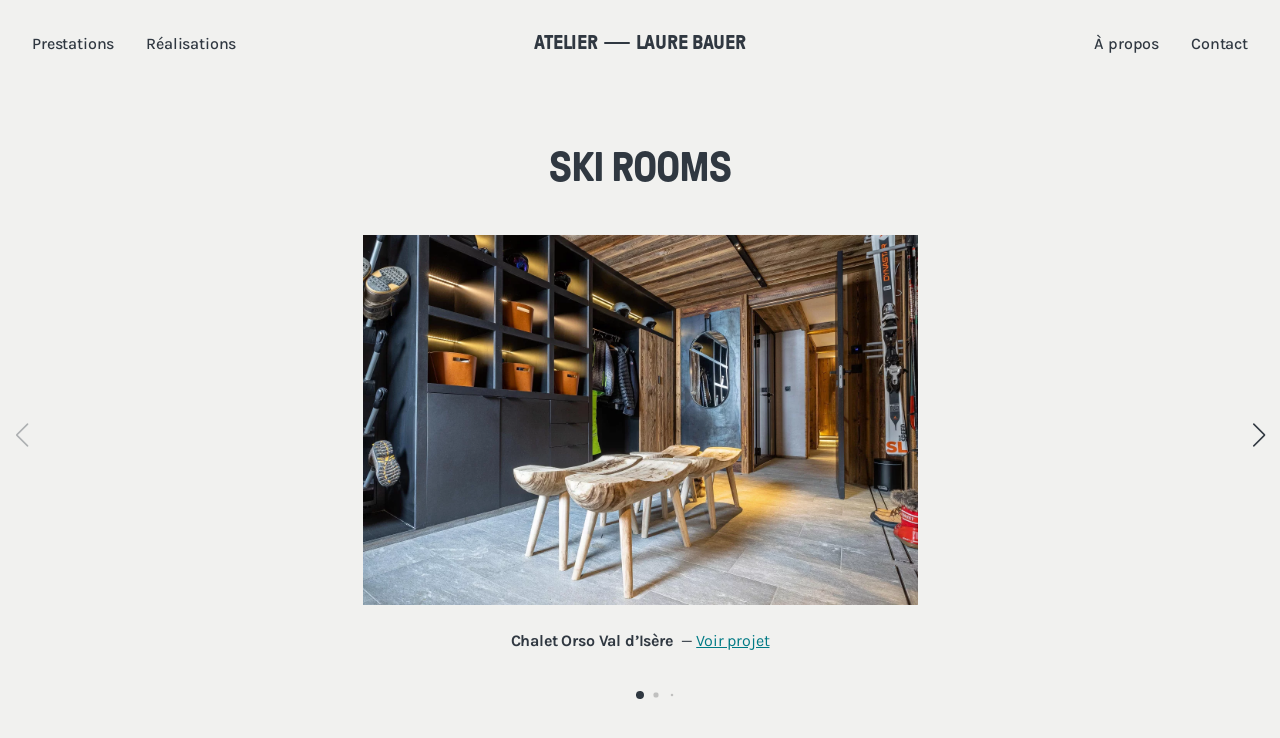

--- FILE ---
content_type: text/html; charset=UTF-8
request_url: https://atelierlaurebauer.fr/espaces/ski-rooms
body_size: 8727
content:

<!doctype html>
<html class="no-js" lang="fr">
    <head>
      <meta http-equiv="x-ua-compatible" content="ie=edge">
      <meta name="viewport" content="width=device-width, initial-scale=1, viewport-fit=cover">
      <script type="module">!function(){const e=document.createElement("link").relList;if(!(e&&e.supports&&e.supports("modulepreload"))){for(const e of document.querySelectorAll('link[rel="modulepreload"]'))r(e);new MutationObserver((e=>{for(const o of e)if("childList"===o.type)for(const e of o.addedNodes)if("LINK"===e.tagName&&"modulepreload"===e.rel)r(e);else if(e.querySelectorAll)for(const o of e.querySelectorAll("link[rel=modulepreload]"))r(o)})).observe(document,{childList:!0,subtree:!0})}function r(e){if(e.ep)return;e.ep=!0;const r=function(e){const r={};return e.integrity&&(r.integrity=e.integrity),e.referrerpolicy&&(r.referrerPolicy=e.referrerpolicy),"use-credentials"===e.crossorigin?r.credentials="include":"anonymous"===e.crossorigin?r.credentials="omit":r.credentials="same-origin",r}(e);fetch(e.href,r)}}();</script>
<script>!function(){var e=document.createElement("script");if(!("noModule"in e)&&"onbeforeload"in e){var t=!1;document.addEventListener("beforeload",(function(n){if(n.target===e)t=!0;else if(!n.target.hasAttribute("nomodule")||!t)return;n.preventDefault()}),!0),e.type="module",e.src=".",document.head.appendChild(e),e.remove()}}();</script>
<script src="//atelierlaurebauer.fr//dist/assets/polyfills-legacy.90009b8a.js" nomodule onload="e=new CustomEvent(&#039;vite-script-loaded&#039;, {detail:{path: &#039;vite/legacy-polyfills&#039;}});document.dispatchEvent(e);"></script>
<script type="module" src="//atelierlaurebauer.fr//dist/assets/app.d2a5a7f4.js" crossorigin onload="e=new CustomEvent(&#039;vite-script-loaded&#039;, {detail:{path: &#039;src/js/app.js&#039;}});document.dispatchEvent(e);"></script>
<link href="//atelierlaurebauer.fr//dist/assets/vendor.06d06d76.js" rel="modulepreload" crossorigin>
<link href="//atelierlaurebauer.fr//dist/assets/app.88040b35.css" rel="stylesheet">
<script src="//atelierlaurebauer.fr//dist/assets/app-legacy.7070088c.js" nomodule onload="e=new CustomEvent(&#039;vite-script-loaded&#039;, {detail:{path: &#039;src/js/app-legacy.js&#039;}});document.dispatchEvent(e);"></script>
      <link rel="preload" href="/assets/fonts/karla-v14-latin-regular.woff2" as="font" type="font/woff2" crossorigin>
      <link rel="preload" href="/assets/fonts/karla-v14-latin-italic.woff2" as="font" type="font/woff2" crossorigin>
      <link rel="preload" href="/assets/fonts/karla-v14-latin-500.woff2" as="font" type="font/woff2" crossorigin>
      <link rel="preload" href="/assets/fonts/karla-v14-latin-700.woff2" as="font" type="font/woff2" crossorigin>
      <link rel="preload" href="/assets/fonts/gt-pressura-bold.woff2" as="font" type="font/ttf" crossorigin>
      <script>window.MSInputMethodContext && document.documentMode && document.write('<script src="https://cdn.jsdelivr.net/gh/nuxodin/ie11CustomProperties@4.1.0/ie11CustomProperties.min.js"><\/script>');</script>
      				
	<title>Ski rooms | Architecture d&#039;intérieure — Atelier Laure Bauer </title>
	<meta name="description" content="Ski rooms " />

	<meta property="fb:app_id" content="">
	<meta property="og:url" content="https://atelierlaurebauer.fr/espaces/ski-rooms" />
	<meta property="og:type" content="website" />
	<meta property="og:title" content="Ski rooms | Architecture d&#039;intérieure — Atelier Laure Bauer" />
	<meta property="og:image" content="//atelierlaurebauer.fr/assets/site/_1200x630_crop_center-center_none/atelierlaurebauer-social.jpg" />
	<meta property="og:image:width" content="1200" />
	<meta property="og:image:height" content="630" />
	<meta property="og:description" content="Ski rooms" />
	<meta property="og:site_name" content="Atelier Laure Bauer " />
	<meta property="og:locale" content="fr" />
	<meta property="og:locale:alternate" content="fr" />
	
	<meta name="twitter:card" content="summary_large_image" />
	<meta name="twitter:site" content="" />
	<meta name="twitter:url" content="https://atelierlaurebauer.fr/espaces/ski-rooms" />
	<meta name="twitter:title" content="Ski rooms | Architecture d&#039;intérieure — Atelier Laure Bauer" />
	<meta name="twitter:description" content="Ski rooms" />
	<meta name="twitter:image" content="//atelierlaurebauer.fr/assets/site/_1200x600_crop_center-center_none/atelierlaurebauer-social.jpg" />

	
	<link rel="home" href="//atelierlaurebauer.fr/" />
	<link rel="canonical" href="https://atelierlaurebauer.fr/espaces/ski-rooms">
<script async src="https://www.googletagmanager.com/gtag/js?id=G-XE77SJS35D"></script>
<script>
  window.dataLayer = window.dataLayer || [];
  function gtag(){dataLayer.push(arguments);}
  gtag('js', new Date());

  gtag('config', 'G-XE77SJS35D');
</script>
    
        <script>
        if ((navigator.doNotTrack != "1" && 0) || !0) {
            window.addEventListener("load", function(){
                window.cookieconsent.initialise({
                    "palette": {
                        "popup": {
                            "background": "#1D252D",
                            "text": "#ffffff",
                            "link": "#ffffff"
                        },
                        "button": {
                            "background":  "edgeless" === "wire" ? "transparent" :  "#008a94",
                            "text": "edgeless" === "wire" ? "#008a94" : "#FFF",
                            "border":  "edgeless" === "wire" ? "#008a94" : undefined
                        },
    		            "highlight": {
    			            "background":  "edgeless" === "wire" ? "transparent" :  "#008a94",
                            "text": "edgeless" === "wire" ? "#008a94" : "#000000",
                            "border":  "edgeless" === "wire" ? "#008a94" : undefined
    			        }
                    },
                    "position": "bottom" === "toppush" ? "top" : "bottom",
                    "static": "bottom" === "toppush",
                    "theme": "edgeless",
                    "type": "info",
                    "content": {
                        "message": "Ce site utilise des cookies pour améliorer votre expérience.&nbsp;",
                        "dismiss": "J’ai compris",
                        "link": "En savoir plus",
                        "href": "http://cookiesandyou.com/",
    	                "allow":"Allow cookies",
    	                "deny":"Decline",
    	                "target":"_blank"
                    },
                    "revokable":0 === 1 ? true : false,
                    "dismissOnScroll":0 > 0 ? 0 : false,
                    "dismissOnTimeout":0 > 0 ? (0 * 1000) : false,
                    "cookie": {
    	                "expiryDays":365 !== 0 ? 365 : 365,
    	                "secure":0 === 1 ? true : false
    	            },
                    onInitialise: function (status) {
                        var type = this.options.type;
                        var didConsent = this.hasConsented();
                        if (type == "opt-in" && didConsent) {
                            // enable cookies
                            if (typeof optInCookiesConsented === "function") {
                                optInCookiesConsented();
                                console.log("Opt in cookies consented");
                            } else {
    	                        console.log("Opt in function not defined!");
    	                    }
                        }
                        if (type == "opt-out" && !didConsent) {
                            // disable cookies
                            if (typeof optOutCookiesNotConsented === "function") {
                                optOutCookiesNotConsented();
                                console.log("Opt out cookies not consented");
                            } else {
    	                        console.log("Opt out function not defined!");
    	                    }
                        }
                    },
                    onStatusChange: function(status, chosenBefore) {
                        var type = this.options.type;
                        var didConsent = this.hasConsented();
                        if (type == "opt-in" && didConsent) {
                            // enable cookies
                            if (typeof optInCookiesConsented === "function") {
                                optInCookiesConsented();
                                console.log("Opt in cookies consented");
                            } else {
    	                        console.log("Opt in function not defined!");
    	                    }
                        }
                        if (type == "opt-out" && !didConsent) {
                            // disable cookies
                            if (typeof optOutCookiesNotConsented === "function") {
                                optOutCookiesNotConsented();
                                console.log("Opt out cookies not consented");
                            } else {
    	                        console.log("Opt out function not defined!");
    	                    }
                        }
                    },
                    onRevokeChoice: function() {
                        var type = this.options.type;
                        if (type == "opt-in") {
                            // disable cookies
                            if (typeof optInCookiesRevoked === "function") {
                                optInCookiesRevoked();
                                console.log("Opt in cookies revoked");
                            } else {
    	                        console.log("Opt in revoked function not defined!");
    	                    }
                        }
                        if (type == "opt-out") {
                            // enable cookies
                            if (typeof optOutCookiesRevoked === "function") {
                                optOutCookiesRevoked();
                                console.log("Opt out cookies revoked");
                            } else {
    	                        console.log("Opt out revoked function not defined!");
    	                    }
                        }
                    }
                });
            });
        } else if (0) {
	        // disable cookies
            if (typeof optOutCookiesNotConsented === "function") {
                optOutCookiesNotConsented();
                console.log("Opt out cookies not consented");
            } else {
    	        console.log("Opt out function not defined!");
    	    }
	    }
    </script><link href="//atelierlaurebauer.fr/cpresources/dde3f89f/css/cookieconsent.min.css?v=1647420823" rel="stylesheet"></head>

    <body class="espace">
    <div id="top"></div>
    


<div class="c-masthead">
  <div class="c-masthead__toggle js-navigation__toggle">
    <span></span>
    <span></span>
    <span></span>
  </div>

  <div class="c-masthead__container">
    <div class="c-masthead__logo">
      <a href="//atelierlaurebauer.fr/">
          <span>Atelier</span>
          <span></span>
          <span>Laure Bauer</span>
      </a>
   </div>

    <nav class="c-masthead__navigation">
        <ul>
            <li>
                <a
                  class="c-masthead__navigation--prestations"
                  href="https://atelierlaurebauer.fr/prestations"
                                  >
                  Prestations
                </a>
            </li>
            <li>
                <a
                  class="c-masthead__navigation--r%C3%A9alisations"
                  href="https://atelierlaurebauer.fr/realisations"
                                  >
                  Réalisations
                </a>
            </li>
            <li>
                <a
                  class="c-masthead__navigation--apropos"
                  href="https://atelierlaurebauer.fr/apropos"
                                  >
                  À propos
                </a>
            </li>
            <li>
                <a
                  class="c-masthead__navigation--contact"
                  href="https://atelierlaurebauer.fr/contact"
                                  >
                  Contact
                </a>
            </li>
        </ul>
    </nav>
  </div>
</div>

    <main id="swup" class="transition-fade" aria-live="polite">
      <header class="c-header">
    <h1> Ski rooms </h1>
  </header>

    <div class="c-carousel c-carousel--espace">
    <div class="c-carousel__container">
      <div class="js-carousel swiper-container">
      <div class="swiper-wrapper">
                    <div class="c-carousel__slide swiper-slide">
          <figure>
          <div class="c-carousel__image-constraint">
            <picture>
              <source 
                type="image/webp" 
                srcset="[data-uri]"
                data-srcset="/assets/site/Orso/_1440x960_fit_center-center_none/439/Ski-Room.webp 1x, /assets/site/Orso/_2880x1920_fit_center-center_none/439/Ski-Room.webp 2x">
              <source 
                type="image/jpeg"
                srcset="[data-uri]"
                data-srcset="/assets/site/Orso/_medium/Ski-Room.jpg 1x, /assets/site/Orso/_large/Ski-Room.jpg 2x">
              <img 
                class="lazyload" 
                src="[data-uri]"
                data-src="/assets/site/Orso/_medium/Ski-Room.jpg" 
                height="960"
                width="1440"
                alt="Ski Room" />
            </picture>
            </div>
            <figcaption> <strong> Chalet Orso Val d’Isère </strong>&nbsp;—&nbsp;<a href="https://atelierlaurebauer.fr/realisations/orso">Voir projet</a> </figcaption>
          </figure>
        </div>
                    <div class="c-carousel__slide swiper-slide">
          <figure>
          <div class="c-carousel__image-constraint">
            <picture>
              <source 
                type="image/webp" 
                srcset="[data-uri]"
                data-srcset="/assets/site/Orca/_1440x960_fit_center-center_none/823/Ski-Room-2.webp 1x, /assets/site/Orca/_2880x1920_fit_center-center_none/823/Ski-Room-2.webp 2x">
              <source 
                type="image/jpeg"
                srcset="[data-uri]"
                data-srcset="/assets/site/Orca/_medium/Ski-Room-2.jpg 1x, /assets/site/Orca/_large/Ski-Room-2.jpg 2x">
              <img 
                class="lazyload" 
                src="[data-uri]"
                data-src="/assets/site/Orca/_medium/Ski-Room-2.jpg" 
                height="960"
                width="1440"
                alt="Ski Room 2" />
            </picture>
            </div>
            <figcaption> <strong> Chalet Orca Val d’Isère </strong>&nbsp;—&nbsp;<a href="https://atelierlaurebauer.fr/realisations/orca">Voir projet</a> </figcaption>
          </figure>
        </div>
                    <div class="c-carousel__slide swiper-slide">
          <figure>
          <div class="c-carousel__image-constraint">
            <picture>
              <source 
                type="image/webp" 
                srcset="[data-uri]"
                data-srcset="/assets/site/Olympique/_1440x960_fit_center-center_none/330/YZ9A9929.webp 1x, /assets/site/Olympique/_2880x1920_fit_center-center_none/330/YZ9A9929.webp 2x">
              <source 
                type="image/jpeg"
                srcset="[data-uri]"
                data-srcset="/assets/site/Olympique/_medium/YZ9A9929.jpg 1x, /assets/site/Olympique/_large/YZ9A9929.jpg 2x">
              <img 
                class="lazyload" 
                src="[data-uri]"
                data-src="/assets/site/Olympique/_medium/YZ9A9929.jpg" 
                height="960"
                width="1440"
                alt="YZ9 A9929" />
            </picture>
            </div>
            <figcaption> <strong> Chalet Olympique Val d&#039;Isère </strong>&nbsp;—&nbsp;<a href="https://atelierlaurebauer.fr/realisations/olympique">Voir projet</a> </figcaption>
          </figure>
        </div>
                    <div class="c-carousel__slide swiper-slide">
          <figure>
          <div class="c-carousel__image-constraint">
            <picture>
              <source 
                type="image/webp" 
                srcset="[data-uri]"
                data-srcset="/assets/site/Étoile/_1440x960_fit_center-center_none/956/05022016-YZ9A8897.webp 1x, /assets/site/Étoile/_2880x1920_fit_center-center_none/956/05022016-YZ9A8897.webp 2x">
              <source 
                type="image/jpeg"
                srcset="[data-uri]"
                data-srcset="/assets/site/Étoile/_medium/05022016-YZ9A8897.jpg 1x, /assets/site/Étoile/_large/05022016-YZ9A8897.jpg 2x">
              <img 
                class="lazyload" 
                src="[data-uri]"
                data-src="/assets/site/Étoile/_medium/05022016-YZ9A8897.jpg" 
                height="960"
                width="1439"
                alt="05022016 YZ9 A8897" />
            </picture>
            </div>
            <figcaption> <strong> Chalet Étoile Val d&#039;Isère </strong>&nbsp;—&nbsp;<a href="https://atelierlaurebauer.fr/realisations/étoile">Voir projet</a> </figcaption>
          </figure>
        </div>
                    <div class="c-carousel__slide swiper-slide">
          <figure>
          <div class="c-carousel__image-constraint">
            <picture>
              <source 
                type="image/webp" 
                srcset="[data-uri]"
                data-srcset="/assets/site/Orca/_1440x960_fit_center-center_none/825/Ski-Room-1.webp 1x, /assets/site/Orca/_2880x1920_fit_center-center_none/825/Ski-Room-1.webp 2x">
              <source 
                type="image/jpeg"
                srcset="[data-uri]"
                data-srcset="/assets/site/Orca/_medium/Ski-Room-1.jpg 1x, /assets/site/Orca/_large/Ski-Room-1.jpg 2x">
              <img 
                class="lazyload" 
                src="[data-uri]"
                data-src="/assets/site/Orca/_medium/Ski-Room-1.jpg" 
                height="960"
                width="1440"
                alt="Ski Room 1" />
            </picture>
            </div>
            <figcaption> <strong> Chalet Orca Val d’Isère </strong>&nbsp;—&nbsp;<a href="https://atelierlaurebauer.fr/realisations/orca">Voir projet</a> </figcaption>
          </figure>
        </div>
                    <div class="c-carousel__slide swiper-slide">
          <figure>
          <div class="c-carousel__image-constraint">
            <picture>
              <source 
                type="image/webp" 
                srcset="[data-uri]"
                data-srcset="/assets/site/Olympique/_1440x960_fit_center-center_none/334/YZ9A9931.webp 1x, /assets/site/Olympique/_2880x1920_fit_center-center_none/334/YZ9A9931.webp 2x">
              <source 
                type="image/jpeg"
                srcset="[data-uri]"
                data-srcset="/assets/site/Olympique/_medium/YZ9A9931.jpg 1x, /assets/site/Olympique/_large/YZ9A9931.jpg 2x">
              <img 
                class="lazyload" 
                src="[data-uri]"
                data-src="/assets/site/Olympique/_medium/YZ9A9931.jpg" 
                height="960"
                width="1440"
                alt="YZ9 A9931" />
            </picture>
            </div>
            <figcaption> <strong> Chalet Olympique Val d&#039;Isère </strong>&nbsp;—&nbsp;<a href="https://atelierlaurebauer.fr/realisations/olympique">Voir projet</a> </figcaption>
          </figure>
        </div>
            </div>
      <div class="c-carousel__paginations js-pagination swiper-pagination"></div>
      <div class="swiper-button-next"></div>
      <div class="swiper-button-prev"></div>
    </div>
    </div>
  </div>



<div class="c-selector c-tabs">
  <ul class="c-tabs__menu u-list u-list--linear u-list--center js-tabs">
    <li>
      <a href="#panel-projets">
        Projets</a>
    </li>
    <li>
      <a href="#panel-espaces" class="is-active">
        Espaces</a>
    </li>
  </ul>

  <div id="panel-projets" class="c-tabs__panel js-tabs__panel">
    
<div class="c-selector__slider ">
      <div class="c-selector__item ">
    <div class="c-card c-card--projet">
      <a href="https://atelierlaurebauer.fr/realisations/orso">
        <div class="c-card__title">
          Orso
        </div>
        <div class="c-card__image">
          <picture>
            <source 
              type="image/webp" 
              srcset="[data-uri]"
              data-srcset="/assets/site/Orso/_150x150_crop_center-center_none/92/Chalet-orso-living-room.webp 1x, /assets/site/Orso/_300x300_crop_center-center_none/92/Chalet-orso-living-room.webp 2x">
            <source 
              type="image/jpeg"
              srcset="[data-uri]"
              data-srcset="/assets/site/Orso/_thumbnail/Chalet-orso-living-room.jpg 1x, /assets/site/Orso/_thumbnail2x/Chalet-orso-living-room.jpg 2x">
            <img 
              class="lazyload" 
              src="[data-uri]"
              data-src="/assets/site/Orso/_thumbnail/Chalet-orso-living-room.jpg" 
              height="150"
              width="150"
              alt="" />
          </picture>
        </div>
      </a>
    </div>
  </div>
      <div class="c-selector__item ">
    <div class="c-card c-card--projet">
      <a href="https://atelierlaurebauer.fr/realisations/orca">
        <div class="c-card__title">
          Orca
        </div>
        <div class="c-card__image">
          <picture>
            <source 
              type="image/webp" 
              srcset="[data-uri]"
              data-srcset="/assets/site/Orca/_150x150_crop_center-center_none/1132/chalet-orca-hero.webp 1x, /assets/site/Orca/_300x300_crop_center-center_none/1132/chalet-orca-hero.webp 2x">
            <source 
              type="image/jpeg"
              srcset="[data-uri]"
              data-srcset="/assets/site/Orca/_thumbnail/chalet-orca-hero.jpg 1x, /assets/site/Orca/_thumbnail2x/chalet-orca-hero.jpg 2x">
            <img 
              class="lazyload" 
              src="[data-uri]"
              data-src="/assets/site/Orca/_thumbnail/chalet-orca-hero.jpg" 
              height="150"
              width="150"
              alt="" />
          </picture>
        </div>
      </a>
    </div>
  </div>
      <div class="c-selector__item ">
    <div class="c-card c-card--projet">
      <a href="https://atelierlaurebauer.fr/realisations/zylkène">
        <div class="c-card__title">
          Zylkène
        </div>
        <div class="c-card__image">
          <picture>
            <source 
              type="image/webp" 
              srcset="[data-uri]"
              data-srcset="/assets/site/Zylkène/_150x150_crop_center-center_none/95/chalet-zylkene-living-room.webp 1x, /assets/site/Zylkène/_300x300_crop_center-center_none/95/chalet-zylkene-living-room.webp 2x">
            <source 
              type="image/jpeg"
              srcset="[data-uri]"
              data-srcset="/assets/site/Zylkène/_thumbnail/chalet-zylkene-living-room.jpg 1x, /assets/site/Zylkène/_thumbnail2x/chalet-zylkene-living-room.jpg 2x">
            <img 
              class="lazyload" 
              src="[data-uri]"
              data-src="/assets/site/Zylkène/_thumbnail/chalet-zylkene-living-room.jpg" 
              height="150"
              width="150"
              alt="" />
          </picture>
        </div>
      </a>
    </div>
  </div>
      <div class="c-selector__item ">
    <div class="c-card c-card--projet">
      <a href="https://atelierlaurebauer.fr/realisations/arolla">
        <div class="c-card__title">
          Arolla
        </div>
        <div class="c-card__image">
          <picture>
            <source 
              type="image/webp" 
              srcset="[data-uri]"
              data-srcset="/assets/site/originals/_150x150_crop_center-center_none/248/Sejour-vue-table-manger.webp 1x, /assets/site/originals/_300x300_crop_center-center_none/248/Sejour-vue-table-manger.webp 2x">
            <source 
              type="image/jpeg"
              srcset="[data-uri]"
              data-srcset="/assets/site/originals/_thumbnail/Sejour-vue-table-manger.jpg 1x, /assets/site/originals/_thumbnail2x/Sejour-vue-table-manger.jpg 2x">
            <img 
              class="lazyload" 
              src="[data-uri]"
              data-src="/assets/site/originals/_thumbnail/Sejour-vue-table-manger.jpg" 
              height="150"
              width="150"
              alt="" />
          </picture>
        </div>
      </a>
    </div>
  </div>
      <div class="c-selector__item ">
    <div class="c-card c-card--projet">
      <a href="https://atelierlaurebauer.fr/realisations/étoile">
        <div class="c-card__title">
          Étoile
        </div>
        <div class="c-card__image">
          <picture>
            <source 
              type="image/webp" 
              srcset="[data-uri]"
              data-srcset="/assets/site/Étoile/_150x150_crop_center-center_none/962/05022016-YZ9A8694-2.webp 1x, /assets/site/Étoile/_300x300_crop_center-center_none/962/05022016-YZ9A8694-2.webp 2x">
            <source 
              type="image/jpeg"
              srcset="[data-uri]"
              data-srcset="/assets/site/Étoile/_thumbnail/05022016-YZ9A8694-2.jpg 1x, /assets/site/Étoile/_thumbnail2x/05022016-YZ9A8694-2.jpg 2x">
            <img 
              class="lazyload" 
              src="[data-uri]"
              data-src="/assets/site/Étoile/_thumbnail/05022016-YZ9A8694-2.jpg" 
              height="150"
              width="150"
              alt="" />
          </picture>
        </div>
      </a>
    </div>
  </div>
      <div class="c-selector__item ">
    <div class="c-card c-card--projet">
      <a href="https://atelierlaurebauer.fr/realisations/olympique">
        <div class="c-card__title">
          Olympique
        </div>
        <div class="c-card__image">
          <picture>
            <source 
              type="image/webp" 
              srcset="[data-uri]"
              data-srcset="/assets/site/Olympique/_150x150_crop_center-center_none/102/chalet-olympique-living-room.webp 1x, /assets/site/Olympique/_300x300_crop_center-center_none/102/chalet-olympique-living-room.webp 2x">
            <source 
              type="image/jpeg"
              srcset="[data-uri]"
              data-srcset="/assets/site/Olympique/_thumbnail/chalet-olympique-living-room.jpg 1x, /assets/site/Olympique/_thumbnail2x/chalet-olympique-living-room.jpg 2x">
            <img 
              class="lazyload" 
              src="[data-uri]"
              data-src="/assets/site/Olympique/_thumbnail/chalet-olympique-living-room.jpg" 
              height="150"
              width="150"
              alt="" />
          </picture>
        </div>
      </a>
    </div>
  </div>
  
</div>


  </div>
  <div id="panel-espaces" class="c-tabs__panel js-tabs__panel is-active">
    
    <div class="c-selector__slider">
          <div class="c-selector__item">
          <div class="c-card c-card--espace"            style="--item-color:#FF575C;"
            ie-style="--item-color:#FF575C;"
        >
          <a href="https://atelierlaurebauer.fr/espaces/espace-vie">
            <div class="c-card__title">
              Espaces vie
            </div>
            <div class="c-card__image">
                            <svg xmlns="http://www.w3.org/2000/svg" id="rirpolnznm-Layer_1" data-name="Layer 1" viewBox="0 0 50 50">
  <path d="M40.9,30.35s0-.1,0-.21c4.47-.83,5.23-5.49,5.24-5.54a.83.83,0,0,0-.69-.94.35.35,0,0,0-.17,0l-.11,0c-.49,0-1.31,0-2.18-.1l-1.4-.07c-1.35-.07-3.65-.12-5-.11l-5.84,0V21.56c.93-.06,1.77-.15,2.7-.27a16.14,16.14,0,0,0,4.08-.94,6.62,6.62,0,0,0,3.73-3.12c1.15-1.78.8-4,.66-5a40.13,40.13,0,0,0-1.31-4.94,19.92,19.92,0,0,0-1.78-4h0a4.8,4.8,0,0,0-4.53-2.18c-.84.1-2.37.2-3.61.27l-.21,0-1.28.08c-.95.08-3.18.22-4.2.22s-3.24-.14-4.2-.22l-1.48-.1c-1.24-.07-2.78-.17-3.62-.27a4.74,4.74,0,0,0-4.49,2.12,19.88,19.88,0,0,0-1.81,4.1,41.08,41.08,0,0,0-1.31,4.94c-.14,1-.49,3.25.65,5a6.67,6.67,0,0,0,3.74,3.12,16.24,16.24,0,0,0,4.08.94c1,.13,1.8.21,2.75.27v1.78h-1.2c-1.52,0-3.81,0-4.82,0-.58,0-1.35.05-2.18.07h-.29c-.89,0-1.81,0-2.5.08-.48,0-2.61.12-3.6.14l-.14,0a.86.86,0,0,0-.21.07l-.07,0A.92.92,0,0,0,4,24a.76.76,0,0,0-.11.22l0,.1a1.28,1.28,0,0,0,0,.18v.09c0,.2.87,4.72,5.24,5.54,0,.09,0,.15,0,.15h0L4.33,47.94a.82.82,0,0,0,.08.63A.79.79,0,0,0,4.9,49a.83.83,0,0,0,1-.58l4.8-17.73a3.16,3.16,0,0,1,.1-.37h8.46v.67H15c-2.87.09-3.51,2.2-4,3.74L7.43,48a.79.79,0,0,0,.08.62A.77.77,0,0,0,8,49a.81.81,0,0,0,1-.57l3.57-13.25c.49-1.64.82-2.5,2.41-2.55H35c1.61.05,1.94.91,2.44,2.53L41,48.38A.82.82,0,0,0,42,49a.8.8,0,0,0,.5-.38.89.89,0,0,0,.08-.62L39,34.66c-.46-1.54-1.09-3.63-4-3.72H30.71v-.67h8.47a3.5,3.5,0,0,1,.12.45l4.78,17.65a.82.82,0,0,0,1.59-.43Zm-11.84-.88v1.47H20.92V29.47Zm-19-13.13a5.85,5.85,0,0,1-.4-3.88,40.62,40.62,0,0,1,1.25-4.7A19.67,19.67,0,0,1,12.61,4a3.19,3.19,0,0,1,2.85-1.28c.9.11,2.53.21,3.71.28h.14l1.32.09c1,.08,3.28.22,4.33.22s3.35-.14,4.34-.22L30.63,3h.12c1.19-.07,2.82-.17,3.71-.28A3.18,3.18,0,0,1,37.35,4,18.29,18.29,0,0,1,39,7.76a38.6,38.6,0,0,1,1.25,4.7,5.8,5.8,0,0,1-.41,3.88A5.11,5.11,0,0,1,37,18.8a14.52,14.52,0,0,1-3.75.86,46.25,46.25,0,0,1-4.76.37c-1.76.07-3.44,0-3.5,0s-1.69,0-3.46,0a45.83,45.83,0,0,1-4.75-.37A14.62,14.62,0,0,1,13,18.8h0A5.15,5.15,0,0,1,10.08,16.34ZM25,21.72h1c.63,0,1.59,0,2.56,0l.55,0v1.7H20.92V21.65l.5,0C23,21.74,24.53,21.72,25,21.72Zm15,3.71a34.64,34.64,0,0,1-4.23.65c-1.38.13-2.17.15-3.68.18-1.16,0-2.1,0-3.54,0H21.27c-1.44,0-2.38,0-3.54,0-1.51,0-2.3-.05-3.68-.18a35.11,35.11,0,0,1-4.24-.65c-.45-.1-.81-.19-1.14-.28.63,0,1.4,0,2.14-.06h.3c.84,0,1.63,0,2.22-.07.93-.05,3.13,0,4.58,0h7l11.64,0c1.24,0,3.34,0,4.71.1C40.9,25.22,40.51,25.32,40,25.43ZM13.44,27.67h.14l.32,0c1.45.13,2.25.15,3.8.18,1.17,0,2.12,0,3.57,0h7.28c1.45,0,2.4,0,3.57,0,1.55,0,2.36,0,3.81-.18l.49-.06h.09a3.74,3.74,0,0,1,1.68,1H30.63a.82.82,0,0,0-.74-.47H20.1a.84.84,0,0,0-.75.47H11.81A3.54,3.54,0,0,1,13.44,27.67ZM40.36,27a19.51,19.51,0,0,0,2.75-.79l.78-.27a4.66,4.66,0,0,1-3.68,2.6,5.59,5.59,0,0,0-1.06-1.3C39.58,27.2,40,27.12,40.36,27Zm-29.55.27a5.56,5.56,0,0,0-1,1.27A4.63,4.63,0,0,1,6.13,26l.6.2A19.17,19.17,0,0,0,9.46,27Q10.12,27.18,10.81,27.3Z"></path>
</svg>

            </div>
          </a>
        </div>
      </div>
          <div class="c-selector__item">
          <div class="c-card c-card--espace"            style="--item-color:#092E49;"
            ie-style="--item-color:#092E49;"
        >
          <a href="https://atelierlaurebauer.fr/espaces/espace-nuit">
            <div class="c-card__title">
              Espaces nuit
            </div>
            <div class="c-card__image">
                            <svg xmlns="http://www.w3.org/2000/svg" id="cnwgzrdekk-Layer_1" data-name="Layer 1" viewBox="0 0 50 50">
  <path d="M40.8,27.82a.35.35,0,0,0,.37-.32c.26-1.67.51-3,.73-3.88a4.34,4.34,0,0,1,1-2,4.54,4.54,0,0,1,2.09-1c.93-.24,2.24-.52,3.92-.86.23-.05.35-.16.35-.34A.37.37,0,0,0,49,19c-1.69-.33-3-.62-3.94-.87a4.68,4.68,0,0,1-2.1-1,4.21,4.21,0,0,1-1-2c-.22-.91-.47-2.19-.73-3.85a.36.36,0,0,0-.37-.34.33.33,0,0,0-.35.32q-.39,2.5-.72,3.87a4.2,4.2,0,0,1-1,2,4.59,4.59,0,0,1-2.09,1q-1.41.38-4,.87l-.23.12a.3.3,0,0,0-.09.25c0,.18.11.29.32.34,1.72.36,3.05.65,4,.89a4.4,4.4,0,0,1,2.09,1,4.24,4.24,0,0,1,1,2c.22.9.46,2.19.72,3.86a.46.46,0,0,0,.12.24A.36.36,0,0,0,40.8,27.82ZM29,12.5a.2.2,0,0,0,.21-.19,22.24,22.24,0,0,1,.45-2.54,3.14,3.14,0,0,1,.72-1.44,3.37,3.37,0,0,1,1.45-.78A26.55,26.55,0,0,1,34.47,7q.24-.06.24-.24t-.24-.24c-1.13-.25-2-.47-2.61-.67A2.91,2.91,0,0,1,30.5,5a3.57,3.57,0,0,1-.69-1.41c-.16-.6-.38-1.42-.64-2.46A.18.18,0,0,0,29,1c-.13,0-.2.05-.21.16-.27,1-.48,1.86-.64,2.46A3.31,3.31,0,0,1,27.44,5a2.91,2.91,0,0,1-1.36.81c-.61.2-1.49.42-2.63.67q-.27,0-.27.24t.27.24c1.14.22,2,.43,2.67.61a3.31,3.31,0,0,1,1.45.78,3,3,0,0,1,.72,1.41c.14.61.3,1.45.46,2.52A.19.19,0,0,0,29,12.5Z"></path>
  <path d="M43.15,33.71a1,1,0,0,0-1.17,0A18,18,0,0,1,16.89,8.61a1,1,0,0,0,0-1.17,1,1,0,0,0-1.11-.36A22,22,0,1,0,43.51,34.82,1,1,0,0,0,43.15,33.71ZM22.59,48a20,20,0,0,1-8.91-37.92A20,20,0,0,0,40.51,36.91,20,20,0,0,1,22.59,48Z"></path>
</svg>

            </div>
          </a>
        </div>
      </div>
          <div class="c-selector__item">
          <div class="c-card c-card--espace"            style="--item-color:#008A94;"
            ie-style="--item-color:#008A94;"
        >
          <a href="https://atelierlaurebauer.fr/espaces/bien-être">
            <div class="c-card__title">
              Bien-être
            </div>
            <div class="c-card__image">
                            <svg xmlns="http://www.w3.org/2000/svg" id="lsgzmhkiho-Layer_1" data-name="Layer 1" viewBox="0 0 50 50">
  <path d="M43,28.22c3.47-1.49,4.31-4.16,4.31-8,0-4.49-4.74-7.79-12.54-8.9a4.93,4.93,0,0,0,.69-.89,6.81,6.81,0,0,0,.87-3.56,6.11,6.11,0,0,0-.66-3,4.39,4.39,0,0,0-2-1.83C31.36,1,27.89,1,23.88,1H21.74c-4,0-7.52,0-9.82,1.25a4.7,4.7,0,0,0-2,2.1,7.66,7.66,0,0,0-.66,3.43c0,2.4,0,4.66,1.84,5.78a7.16,7.16,0,0,0,3,.85,11.29,11.29,0,0,0-1.51,5.87c0,3.46,1.16,5.63,3.21,7-9,1.83-14.11,5.53-14.11,10.37C1.64,47.75,14.12,49.05,25,49.05s23.36-1.3,23.36-11.43A10.22,10.22,0,0,0,43,28.22ZM11.22,7.73a5.92,5.92,0,0,1,.45-2.55A2.72,2.72,0,0,1,12.87,4C14.73,3,18,3,21.75,3h2.13c3.77,0,7,0,8.92.91a2.41,2.41,0,0,1,1.14,1,4.15,4.15,0,0,1,.41,2,4.74,4.74,0,0,1-.59,2.53A4.24,4.24,0,0,1,31.92,11c-2.09,1-5.43,1.51-10.83,1.51h-2c-3.64,0-5.92,0-7-.71C11.34,11.34,11.22,10.18,11.22,7.73Zm3.32,12.5a8.25,8.25,0,0,1,1.92-5.74c.8,0,1.69,0,2.67,0h2c5.26,0,8.72-.45,11.11-1.45,8,.61,13.13,3.43,13.13,7.17,0,4.61-.83,7.4-12.41,7.4C20.17,27.63,14.54,27.34,14.54,20.23ZM25,47.05c-14.77,0-21.36-2.91-21.36-9.43,0-4.21,5.79-7.54,15.49-8.93,3.54.93,8.31.94,13.79.94a38.68,38.68,0,0,0,7.13-.54c4.13,1.4,6.31,4.34,6.31,8.53C46.36,44.14,39.77,47.05,25,47.05Z"></path>
</svg>

            </div>
          </a>
        </div>
      </div>
          <div class="c-selector__item">
          <div class="c-card c-card--espace is-active"            style="--item-color:#89D7D5;"
            ie-style="--item-color:#89D7D5;"
        >
          <a href="https://atelierlaurebauer.fr/espaces/ski-rooms">
            <div class="c-card__title">
              Ski rooms
            </div>
            <div class="c-card__image">
                            <svg xmlns="http://www.w3.org/2000/svg" id="zmushbwftk-Layer_1" data-name="Layer 1" viewBox="0 0 50 50">
  <path d="M43,36a1,1,0,0,0-1.36-.37l-3.5,2v-4a1,1,0,0,0-2,0v4l-3.5-2a1,1,0,0,0-1.36.37,1,1,0,0,0,.36,1.36l3.5,2-3.5,2a1,1,0,0,0,.5,1.87,1,1,0,0,0,.5-.14l3.5-2v4a1,1,0,0,0,2,0v-4l3.5,2a1,1,0,0,0,.49.14,1,1,0,0,0,.87-.5,1,1,0,0,0-.36-1.37l-3.5-2,3.5-2A1,1,0,0,0,43,36Z"></path>
  <path d="M31.52,31.19a1,1,0,0,0,.5-1.86l-4.48-2.59,4.35-1.17a1,1,0,1,0-.51-1.93l-6.29,1.69L20.2,22.5l4.89-2.83,6.29,1.69a1.09,1.09,0,0,0,.26,0,1,1,0,0,0,.25-2l-4.35-1.17L32,15.67a1,1,0,0,0,.36-1.36A1,1,0,0,0,31,13.94l-4.48,2.59,1.17-4.36a1,1,0,0,0-1.94-.51l-1.68,6.28L19.2,20.77V15.12l4.6-4.61a1,1,0,0,0,0-1.41,1,1,0,0,0-1.42,0L19.2,12.29V7.12a1,1,0,0,0-2,0v5.17L14,9.1a1,1,0,0,0-1.42,0,1,1,0,0,0,0,1.41l4.61,4.61v5.65l-4.9-2.83-1.68-6.28a1,1,0,1,0-1.93.51l1.16,4.36L5.37,13.94A1,1,0,0,0,4,14.31a1,1,0,0,0,.36,1.36l4.48,2.59L4.5,19.43a1,1,0,0,0,.25,2,1.09,1.09,0,0,0,.26,0l6.29-1.69,4.9,2.83-4.9,2.83L5,23.64a1,1,0,1,0-.51,1.93l4.35,1.17L4.37,29.33a1,1,0,0,0,.5,1.86,1,1,0,0,0,.5-.13l4.48-2.59L8.69,32.83a1,1,0,0,0,.7,1.22.82.82,0,0,0,.26,0,1,1,0,0,0,1-.75l1.68-6.28,4.9-2.83v5.65l-4.61,4.61a1,1,0,0,0,0,1.41,1,1,0,0,0,1.42,0l3.19-3.19v5.17a1,1,0,0,0,2,0V32.71l3.18,3.19a1,1,0,0,0,1.42,0,1,1,0,0,0,0-1.41l-4.6-4.61V24.23l4.89,2.83,1.68,6.28a1,1,0,0,0,1,.75.82.82,0,0,0,.26,0,1,1,0,0,0,.71-1.22l-1.17-4.36L31,31.06A1,1,0,0,0,31.52,31.19Z"></path>
  <path d="M45.74,10.29,43.58,9l2.16-1.25a1,1,0,1,0-1-1.73L42.58,7.31V4.81a1,1,0,0,0-2,0v2.5L38.42,6.06a1,1,0,1,0-1,1.73L39.58,9l-2.16,1.25a1,1,0,0,0-.37,1.36,1,1,0,0,0,1.37.37l2.16-1.25v2.5a1,1,0,0,0,2,0v-2.5L44.74,12a1,1,0,0,0,1.37-.37A1,1,0,0,0,45.74,10.29Z"></path>
</svg>

            </div>
          </a>
        </div>
      </div>
          <div class="c-selector__item">
          <div class="c-card c-card--espace"            style="--item-color:#006B52;"
            ie-style="--item-color:#006B52;"
        >
          <a href="https://atelierlaurebauer.fr/espaces/extérieur">
            <div class="c-card__title">
              Extérieurs
            </div>
            <div class="c-card__image">
                            <svg xmlns="http://www.w3.org/2000/svg" id="vyztczeikl-Layer_1" data-name="Layer 1" viewBox="0 0 50 50">
  <path d="M27,50H23.2a3.42,3.42,0,0,1-2.5-1.1,3.47,3.47,0,0,1-.92-2.61l.63-6.13c-3.59,2.2-8.11,2.62-13.48,1.24a2.6,2.6,0,0,1-.72-4.71,28.58,28.58,0,0,0,6.56-6,25.91,25.91,0,0,1-3.36-.42,2.53,2.53,0,0,1-2.06-2,2.63,2.63,0,0,1,1.16-2.74A27.51,27.51,0,0,0,14,20.77l-.71-.09a2.62,2.62,0,0,1-2.15-2A2.56,2.56,0,0,1,12.21,16c5.32-3.62,8.67-9.79,10.54-14.33a2.59,2.59,0,0,1,4.81,0C29,5.33,32.37,12.1,38.05,15.9a2.55,2.55,0,0,1,1,2.69,2.6,2.6,0,0,1-2.15,2l-.73.08a25.55,25.55,0,0,0,5.52,4.75,2.64,2.64,0,0,1,1.18,2.76,2.54,2.54,0,0,1-2.07,2,21.87,21.87,0,0,1-3.32.46,30.48,30.48,0,0,0,6.53,5.94,2.56,2.56,0,0,1,1.17,2.6,2.64,2.64,0,0,1-2,2.16c-6.32,1.6-10.65.44-13.48-1.26l.63,6.12a3.49,3.49,0,0,1-.91,2.64A3.42,3.42,0,0,1,27,50ZM22.89,35.58,21.77,46.47a1.47,1.47,0,0,0,.39,1.07,1.41,1.41,0,0,0,1,.46H27a1.39,1.39,0,0,0,1-.46,1.46,1.46,0,0,0,.39-1.1L27.26,35.58l1.92,1.68c3.24,2.86,7.93,3.62,13.55,2.2a.65.65,0,0,0,.51-.54.58.58,0,0,0-.27-.6h0a33.21,33.21,0,0,1-8.31-8l-1.32-1.75,2.19.16a17.88,17.88,0,0,0,4.93-.41.58.58,0,0,0,.5-.46.64.64,0,0,0-.3-.68,29,29,0,0,1-7.28-6.73L32.11,18.8h2a21.56,21.56,0,0,0,2.52-.16.61.61,0,0,0,.46-.49.54.54,0,0,0-.21-.59c-6.12-4.1-9.66-11.27-11.22-15.18A.58.58,0,0,0,25.16,2a.57.57,0,0,0-.55.38c-2,4.81-5.55,11.34-11.28,15.23a.58.58,0,0,0-.23.62.61.61,0,0,0,.52.47,14.45,14.45,0,0,0,2.48.15h2.09l-1.31,1.63A31,31,0,0,1,9.6,27.19a.65.65,0,0,0-.29.68.57.57,0,0,0,.47.46,23.09,23.09,0,0,0,5,.41l2.09-.08-1.26,1.68a32.32,32.32,0,0,1-8.32,8,.61.61,0,0,0,.16,1.1c5.65,1.46,10.21.71,13.53-2.21Z"></path>
</svg>

            </div>
          </a>
        </div>
      </div>
    
  </div>
  </div>
</div>        </main>

    





<footer class="c-footer">
  <div class="c-footer__container">

    <div class="c-footer__logo">
      <a href="/">
        <span>Atelier</span>
        <span></span>
        <span>Laure Bauer</span>
      </a>
    </div>

    <div class="c-footer__details">
      <div class="c-footer__address">
        <p>Architecture intérieure &amp; design<br />73150 Val d’Isère<br />+33 681846242<br /><a href="mailto:info@atelierlaurebauer.fr">info@atelierlaurebauer.fr</a><br /></p>
      </div>
          </div>

    <div class="c-footer__links">
      <ul class="u-list">
          <li>
              <a
                class="c-footer__navigation"
                href="https://atelierlaurebauer.fr/conditions"
                              >
                Mentions légales
              </a>
          </li>
          <li>
              <a
                class="c-footer__navigation"
                href="https://atelierlaurebauer.fr/confidentialité"
                              >
                Conditions d’utilisation
              </a>
          </li>
          <li>
              <a
                class="c-footer__navigation"
                href="https://atelierlaurebauer.fr/credits"
                              >
                Crédits
              </a>
          </li>
      </ul>
    </div>
    <div class="c-footer__top">
      <a href="#top" class="js-scrollto"> Haut de page ↑</a>
    </div>
  </div>
</footer>
    <script src="https://www.google.com/recaptcha/api.js?hl=fr&amp;onload=onloadCallback&amp;render=explicit" async defer></script>
  <script src="//atelierlaurebauer.fr/cpresources/dde3f89f/js/cookieconsent.min.js?v=1647420823"></script><script defer src="https://static.cloudflareinsights.com/beacon.min.js/vcd15cbe7772f49c399c6a5babf22c1241717689176015" integrity="sha512-ZpsOmlRQV6y907TI0dKBHq9Md29nnaEIPlkf84rnaERnq6zvWvPUqr2ft8M1aS28oN72PdrCzSjY4U6VaAw1EQ==" data-cf-beacon='{"version":"2024.11.0","token":"15d479bb8b9d4d0cb46c8df788bf3c32","r":1,"server_timing":{"name":{"cfCacheStatus":true,"cfEdge":true,"cfExtPri":true,"cfL4":true,"cfOrigin":true,"cfSpeedBrain":true},"location_startswith":null}}' crossorigin="anonymous"></script>
</body>
</html>


--- FILE ---
content_type: text/css
request_url: https://atelierlaurebauer.fr//dist/assets/app.88040b35.css
body_size: 13103
content:
@charset "UTF-8";/*! normalize.css v8.0.1 | MIT License | github.com/necolas/normalize.css */html{line-height:1.15;-webkit-text-size-adjust:100%}body{margin:0}main{display:block}h1{font-size:2em;margin:.67em 0}hr{box-sizing:content-box;height:0;overflow:visible}pre{font-family:monospace,monospace;font-size:1em}a{background-color:transparent}abbr[title]{border-bottom:none;text-decoration:underline;text-decoration:underline dotted}b,strong{font-weight:bolder}code,kbd,samp{font-family:monospace,monospace;font-size:1em}small{font-size:80%}sub,sup{font-size:75%;line-height:0;position:relative;vertical-align:baseline}sub{bottom:-.25em}sup{top:-.5em}img{border-style:none}button,input,optgroup,select,textarea{font-family:inherit;font-size:100%;line-height:1.15;margin:0}button,input{overflow:visible}button,select{text-transform:none}[type=button],[type=reset],[type=submit],button{-webkit-appearance:button}[type=button]::-moz-focus-inner,[type=reset]::-moz-focus-inner,[type=submit]::-moz-focus-inner,button::-moz-focus-inner{border-style:none;padding:0}[type=button]:-moz-focusring,[type=reset]:-moz-focusring,[type=submit]:-moz-focusring,button:-moz-focusring{outline:1px dotted ButtonText}fieldset{padding:.35em .75em .625em}legend{box-sizing:border-box;color:inherit;display:table;max-width:100%;padding:0;white-space:normal}progress{vertical-align:baseline}textarea{overflow:auto}[type=checkbox],[type=radio]{box-sizing:border-box;padding:0}[type=number]::-webkit-inner-spin-button,[type=number]::-webkit-outer-spin-button{height:auto}[type=search]{-webkit-appearance:textfield;outline-offset:-2px}[type=search]::-webkit-search-decoration{-webkit-appearance:none}::-webkit-file-upload-button{-webkit-appearance:button;font:inherit}details{display:block}summary{display:list-item}template{display:none}[hidden]{display:none}@keyframes appear{from{opacity:0}to{opacity:1}}@keyframes disappear{from{opacity:inherit;max-width:100%;margin:inherit}to{opacity:0;max-width:0;margin:0}}@keyframes showup{0%{opacity:0;transform:translateY(1rem)}100%{opacity:1;transform:translateY(0)}}@keyframes slideLeft{0%{opacity:0;transform:translateX(100%)}100%{opacity:1;transform:translateX(0)}}@keyframes flash{0%{opacity:1}49%{opacity:1}50%{opacity:0}100%{opacity:0}}@keyframes slideDown{from{opacity:0;max-height:0}to{opacity:1;max-height:500px}}html .cc-revoke,html .cc-window{font-family:inherit}html .cc-btn{text-decoration:none}html .cc-banner.cc-theme-edgeless .cc-btn{padding:.4em .8em}html .cc-floating.cc-theme-edgeless .cc-message{margin:1em}@media screen and (max-width:414px) and (orientation:portrait),screen and (max-width:736px) and (orientation:landscape){html .cc-floating.cc-theme-edgeless .cc-message{text-align:center}}@font-face{font-family:Pressura;src:url("/assets/fonts/gt-pressura-bold.woff2") format("woff2"),url("/assets/fonts/gt-pressura-bold.woff") format("woff");font-weight:400;font-style:normal;font-display:swap}@font-face{font-family:Karla;font-style:normal;font-weight:400;src:url("/assets/fonts/karla-v14-latin-regular.woff2") format("woff2"),url("/assets/fonts/karla-v14-latin-regular.woff") format("woff")}@font-face{font-family:Karla;font-style:normal;font-weight:500;src:url("/assets/fonts/karla-v14-latin-500.woff2") format("woff2"),url("/assets/fonts/karla-v14-latin-500.woff") format("woff")}@font-face{font-family:Karla;font-style:normal;font-weight:700;src:url("/assets/fonts/karla-v14-latin-700.woff2") format("woff2"),url("/assets/fonts/karla-v14-latin-700.woff") format("woff")}@font-face{font-family:Karla;font-style:italic;font-weight:400;src:url("/assets/fonts/karla-v14-latin-italic.woff2") format("woff2"),url("/assets/fonts/karla-v14-latin-italic.woff") format("woff")}@font-face{font-family:fontello;src:url("/assets/fonts/fontello.eot?31941980");src:url("/assets/fonts/fontello.eot?31941980#iefix") format("embedded-opentype"),url("/assets/fonts/fontello.woff2?31941980") format("woff2"),url("/assets/fonts/fontello.woff?31941980") format("woff"),url("/assets/fonts/fontello.ttf?31941980") format("truetype"),url("/assets/fonts/fontello.svg?31941980#fontello") format("svg");font-weight:400;font-style:normal}:root{--background-color:#F1F1EF;--flow-space:1.5em;--font-size:1rem;--line-height:1.5;--font-family:"Karla",-apple-system,BlinkMacSystemFont,Segoe UI,Roboto,Helvetica,Arial,sans-serif;--text-color:#1D252D;--link-color:#007A85;--error-background-color:pink;--error-color:#FF575C;--black:#303841;--dark-blue:#092E49;--orange:#FF575C;--green:#006B52;--light-green:#A3D55D;--light-green-darker:#6A9929;--dark-cyan:#008A94;--powder-blue:#89D7D5;--powder-blue-darker:#3FA2A0;--grey:#8A8A85;--swiper-pagination-color:#303841;--swiper-navigation-color:#303841}[class*=" icon-"]:before,[class^=icon-]:before{font-family:fontello;font-style:normal;font-weight:400;speak:never;display:inline-block;text-decoration:inherit;width:1em;margin-right:.5em;text-align:center;font-variant:normal;text-transform:none;line-height:1em;margin-left:.2em;-webkit-font-smoothing:antialiased;-moz-osx-font-smoothing:grayscale}.icon-facebook:before{content:""}.icon-instagram:before{content:""}.icon-twitter:before{content:""}.icon-pinterest:before{content:""}.icon-linkedin:before{content:""}*,::after,::before{box-sizing:border-box}blockquote,body,dd,dl,figure,h1,h2,h3,h4,ol,p,ul{margin:0}ol[role=list],ul[role=list]{list-style:none}body{min-height:100vh;text-rendering:optimizeSpeed;line-height:1.5}a:not([class]){text-decoration-skip-ink:auto}img,picture{max-width:100%;display:block}button,input,select,textarea{font:inherit}@media (prefers-reduced-motion:reduce){*,::after,::before{animation-duration:0s!important;animation-iteration-count:1!important;transition-duration:0s!important;scroll-behavior:auto!important}}html{height:-webkit-fill-available}body{background-color:var(--background-color,#fff);min-height:100vh}@supports (-webkit-touch-callout:none){body{min-height:-webkit-fill-available}}body{display:flex;flex-direction:column}main{flex:1 0 auto}.c-footer{flex-shrink:0}.scroll{scroll-behavior:smooth}.carousel-cell-image,.lazyload,.lazyloading{opacity:0;transition:opacity .25s ease-out}.carousel-cell-image.flickity-lazyerror,.carousel-cell-image.flickity-lazyloaded,.lazyloaded{opacity:1;transition:opacity .25s ease-out}@media (min-width:737px){.mobile-only{display:none}}.visually-hidden{clip:rect(0 0 0 0);clip-path:inset(50%);height:1px;overflow:hidden;position:absolute;white-space:nowrap;width:1px}html{font-size:var(--font-size, 1em);line-height:var(--line-height, 1.5);color:var(--black,#000);letter-spacing:-.01em;quotes:"“" "”"}body,button,input,select,textarea{font-synthesis:none;font-family:Karla,-apple-system,BlinkMacSystemFont,Segoe UI,Roboto,Helvetica,Arial,sans-serif;font-weight:400;text-rendering:optimizeLegibility;-webkit-text-size-adjust:auto;-webkit-font-smoothing:antialiased;-moz-font-smoothing:antialiased;-moz-osx-font-smoothing:grayscale;font-smoothing:antialiased;-webkit-text-size-adjust:none;font-feature-settings:"liga","kern";-moz-font-feature-settings:"liga","kern";backface-visibility:hidden;text-rendering:optimizeLegibility}::-moz-selection{background:var(--dark-cyan);color:#fff;text-shadow:none}::selection{background:var(--dark-cyan);color:#fff;text-shadow:none}a,button,input,label,select,textarea{-webkit-tap-highlight-color:transparent}main{font-size:1.125rem}@media only screen and (min-width:668px){main{font-size:1.25rem}}.text-center{text-align:center}.text-left{text-align:left}.text-right{text-align:right}a{color:inherit;text-decoration-thickness:1px;text-underline-offset:0.2em}.flow>*+*{margin-top:var(--flow-space,1em)}.flow a{color:var(--link-color,#007a85);transition:color .25s ease-out}.flow a:hover{color:inherit;transition:none}.flow h1,.flow h2,.flow h3,.flow h4,.flow h5,.flow h6{color:var(--black,#000);text-align:center}.flow h1,.flow h2,.flow h3{font-family:Pressura,sans-serif;text-transform:uppercase}.flow ol,.flow ul{padding-left:1em}.flow .image-center,.flow .image-left,.flow .image-right{width:calc(50% - 1.5em)}.flow .image-left{float:left;margin:1.5em 1.5em 1.5em 0}.flow .image-right{float:right;margin:1.5em 0 1.5em 1.5em}.flow .image-center{margin:1.5em auto}.c-biglist{margin:auto;position:relative}@media only screen and (max-width:736px){.c-biglist{display:none}}.c-biglist ul{list-style:none;padding:0;text-align:center;font-size:96px;font-size:clamp(1rem, 10vw, 6rem);line-height:.85}.c-biglist ul:hover li a{color:#fff}.c-biglist a{font-family:Pressura,sans-serif;letter-spacing:-.025em;text-transform:uppercase;text-decoration:none;color:var(--grey,#d9d9d6);transition:color .25s ease-out;position:relative}.c-biglist ul li a:hover{color:var(--grey,#d9d9d6);color:inherit;transition:none;z-index:100}.c-biglist li:nth-child(6n+1) a,.c-biglist li:nth-child(6n+1) a:hover{color:var(--dark-blue)}.c-biglist li:nth-child(6n+2) a,.c-biglist li:nth-child(6n+2) a:hover{color:var(--orange)}.c-biglist li:nth-child(6n+3) a,.c-biglist li:nth-child(6n+3) a:hover{color:var(--green)}.c-biglist li:nth-child(6n+4) a,.c-biglist li:nth-child(6n+4) a:hover{color:var(--light-green-darker)}.c-biglist li:nth-child(6n+5) a,.c-biglist li:nth-child(6n+5) a:hover{color:var(--dark-cyan)}.c-biglist li:nth-child(6n+6) a,.c-biglist li:nth-child(6n+6) a:hover{color:var(--powder-blue-darker)}.c-biglist__circle{pointer-events:none;position:absolute;top:0;right:0;bottom:0;left:0;height:300px;width:300px;margin:auto;border-radius:100%;z-index:2;background-color:#000;opacity:0;transition:opacity .25s ease-out;overflow:hidden}.c-biglist__circle img{position:absolute;top:0;height:100%;width:100%;object-fit:cover}li a:hover+.c-biglist__circle{opacity:1;transition:none}.c-biglist .location{white-space:nowrap}.c-button{position:relative;display:inline-block;padding:.5em 1em;border:0;cursor:pointer;-webkit-appearance:none;text-shadow:none;text-decoration:none}.c-button:hover{background-color:#000}.c-button:active{background-color:#fb6023;color:#fff}.c-button:active:hover{color:#fff}.c-button--small{padding:.5em .75em;line-height:1}.c-button--inline{display:inline}.c-button--primary{background-color:var(--black,#000);color:#fff}.c-button--primary:hover{color:#fff}.c-card{height:150px;width:150px;border-radius:50%;overflow:hidden;position:relative;color:var(--item-color);transition:all .25s ease-out;box-sizing:border-box;background:#fff}@media (max-width:414px){.c-card{height:calc((100vw - 3rem)/ 2.5);width:calc((100vw - 3rem)/ 2.5)}}@media (max-width:375px){.c-card{height:calc((100vw - 3rem)/ 2.5);width:calc((100vw - 3rem)/ 2.5)}}.c-card a{position:relative;display:flex;flex-flow:column nowrap;align-items:center;justify-content:center;align-content:center;color:inherit;text-decoration:none;height:100%;width:100%}.c-card.is-active,.c-card:active,.c-card:hover{background-color:var(--item-color);color:#fff;transition:none}.c-card.is-active .c-card__title,.c-card:active .c-card__title,.c-card:hover .c-card__title{color:#fff!important;background-color:transparent}.c-card.is-active svg,.c-card:active svg,.c-card:hover svg{fill:#FFF}@media (hover:none){.c-card:active{background-color:var(--item-color);color:#fff;transition:none}}.c-card__title{text-align:center;text-transform:uppercase;font-family:Pressura,sans-serif;font-size:1.25rem;line-height:.9;letter-spacing:-.025em;white-space:normal;color:var(--item-color);border-radius:50%}.c-card--projet .c-card__title{position:absolute;top:0;right:0;left:0;height:100%;margin:0 auto;display:flex;align-items:center;justify-content:center;z-index:2;background-color:#fff}.c-card--projet .c-card__image{object-fit:cover;height:100%;width:100%;margin:0;opacity:0;background-color:#000}.c-card--projet .c-card__image img{opacity:.7}.c-card--projet a:hover .c-card__image{opacity:1;transition:none}.c-card--projet a:hover .c-card__title{text-shadow:#000 0 0 20px}@media (hover:none){.c-card--projet .c-card__image{display:none}.c-card--projet a:hover .c-card__title{text-shadow:none}}.c-card--espace .c-card__image{height:50px;width:50px;order:1;text-align:center;margin-bottom:10px}.c-card--espace svg{fill:var(--item-color)}.c-card--espace a:hover svg,.c-card--espace.is-active a svg{fill:var(--item-hover-icon-color,#fff)}.c-card--espace .c-card__title{order:2;font-size:.8125em;font-size:clamp(.4rem, 3.75vw, 1rem)}.c-selector__slider :nth-of-type(6n+1) .c-card{--item-color:var(--dark-blue);--item-background-hover-color:var(--dark-blue);--item-hover-text-color:#FFF}.c-selector__slider :nth-of-type(6n+2) .c-card{--item-color:var(--orange);--item-background-hover-color:var(--orange);--item-hover-text-color:var(--text-color)}.c-selector__slider :nth-of-type(6n+3) .c-card{--item-color:var(--green);--item-background-hover-color:var(--green);--item-hover-text-color:var(--background-color)}.c-selector__slider :nth-of-type(6n+4) .c-card{--item-color:var(--light-green-darker);--item-background-hover-color:var(--light-green);--item-hover-text-color:var(--text-color)}.c-selector__slider :nth-of-type(6n+5) .c-card{--item-color:var(--dark-cyan);--item-background-hover-color:var(--dark-cyan);--item-hover-text-color:var(--background-color)}.c-selector__slider :nth-of-type(6n+6) .c-card{--item-color:var(--powder-blue-darker);--item-background-hover-color:var(--powder-blue-darker);--item-hover-text-color:var(--text-color)}.c-card--espacevie{--item-color:var(--orange);--item-background-hover-color:var(--orange);--item-hover-text-color:var(--text-color);--item-hover-icon-color:var(--text-color)}.c-card--espacevie svg{fill:var(--orange)}.c-card--espacenuit{--item-color:var(--dark-blue);--item-background-hover-color:var(--dark-blue);--item-hover-text-color:var(--background-color);--item-hover-icon-color:var(--background-color)}.c-card--espacenuit svg{fill:var(--dark-blue)}.c-card--bienetre{--item-color:var(--dark-cyan);--item-background-hover-color:var(--dark-cyan);--item-hover-text-color:var(--background-color);--item-hover-icon-color:var(--background-color)}.c-card--bienetre svg{fill:var(--item-color)}.c-card--exterieur{--item-color:var(--green);--item-background-hover-color:var(--green);--item-hover-text-color:var(--background-color);--item-hover-icon-color:var(--background-color)}.c-card--exterieur svg{fill:var(--green)}.c-card--skiroom{--item-color:var(--powder-blue-darker);--item-background-hover-color:var(--powder-blue);--item-hover-text-color:var(--text-color);--item-hover-icon-color:var(--background-color)}.c-card--skiroom svg{fill:var(--powder-blue)}.c-carousel{width:100%;position:relative}.c-carousel__container{width:100%;height:100%;position:relative}.c-carousel__slide{height:100%;width:100%}.c-carousel__image-constraint{position:relative;width:100%;height:calc(100vh - 200px);margin:auto}@media only screen and (max-width:767px){.c-carousel__image-constraint{height:50vmax}}.c-carousel figure{position:relative;margin:auto;padding:0 3rem 2rem;height:100%;width:100%;display:flex;flex-flow:column nowrap}@media only screen and (max-width:767px){.c-carousel figure{padding:0 1rem 1.5rem}}.c-carousel figcaption{font-size:.8em;padding:1.5em 0;right:0;bottom:0;left:0;text-align:center}@media only screen and (max-width:767px){.c-carousel figcaption{padding:.75em 0}}.c-carousel figcaption a{color:var(--link-color,#007a85);transition:color .25s ease-out}.c-carousel figcaption a:hover{color:inherit;transition:none}.c-carousel img,.c-carousel picture{height:100%;width:auto;margin:auto}@supports (object-fit:contain){.c-carousel img,.c-carousel picture{height:100%;width:100%;object-fit:contain}}.c-carousel a{color:inherit}.c-carousel--homepage figure{max-width:1024px}.c-carousel--homepage img,.c-carousel--homepage picture{position:absolute;top:0;left:0;z-index:1;transition:all .25s ease-out;min-height:100%;min-width:100%}@supports (object-fit:cover){.c-carousel--homepage img,.c-carousel--homepage picture{height:100%;width:100%;object-fit:cover}}.c-carousel--homepage .c-carousel__image-constraint{position:relative;width:100%;height:0;padding-top:66.6666%}@media only screen and (max-width:767px){.c-carousel--homepage .c-carousel__image-constraint{height:66.66vmin;max-width:100vmin;padding:0}}.c-carousel--homepage .swiper-button-next:after,.c-carousel--homepage .swiper-button-prev:after{margin-top:calc((-1 * var(--swiper-navigation-size)/ 2) - (6.5rem / 2))}.c-carousel--projet .c-carousel__container{width:100%}.c-carousel--projet figure{padding:0 3rem 100px;height:100%}@media only screen and (max-width:767px){.c-carousel--projet figure{padding:0 1rem;margin-bottom:50px}}.c-carousel--projet .c-carousel__pagination{bottom:46px}@media only screen and (max-width:767px){.c-carousel--projet .c-carousel__pagination{bottom:21px}}.c-carousel--projet .swiper-button-next:after,.c-carousel--projet .swiper-button-prev:after{margin-top:calc((-1 * var(--swiper-navigation-size)/ 2) - 50px)}@media only screen and (max-width:767px){.c-carousel--projet .swiper-button-next:after,.c-carousel--projet .swiper-button-prev:after{margin-top:calc((-1 * var(--swiper-navigation-size)/ 2) - 25px)}}.c-carousel--espace .c-carousel__container{width:100%}.c-carousel--espace .c-carousel__image-constraint{height:calc(100vh - 350px)}.c-carousel--espace .swiper-button-next:after,.c-carousel--espace .swiper-button-prev:after{margin-top:calc((-1 * var(--swiper-navigation-size)/ 2) - (6.5rem / 2))}@media only screen and (max-width:767px){.c-carousel .swiper-button-next,.c-carousel .swiper-button-prev{display:none}}.c-carousel .swiper-button-prev{left:.5rem}@media only screen and (max-width:767px){.c-carousel .swiper-button-prev{left:0}}.c-carousel .swiper-button-next{right:.5rem}@media only screen and (max-width:767px){.c-carousel .swiper-button-next{right:0}}.c-carousel .swiper-button-next:after,.c-carousel .swiper-button-prev:after{font-size:1.5rem}@media only screen and (max-width:767px){.c-carousel .swiper-button-next:after,.c-carousel .swiper-button-prev:after{font-size:1rem}}.c-cover{background-color:#000;height:100vh;position:relative;z-index:1;overflow:hidden}@supports (-webkit-touch-callout:none){.c-cover{height:100%;min-height:-webkit-fill-available}}.c-cover:before{content:"";display:block;position:absolute;top:0;right:0;left:0;height:200px;z-index:1;background:linear-gradient(to bottom,rgba(0,0,0,.5) 0,rgba(0,0,0,.369) 19%,rgba(0,0,0,.2705) 34%,rgba(0,0,0,.191) 47%,rgba(0,0,0,.139) 56.5%,rgba(0,0,0,.097) 65%,rgba(0,0,0,.063) 73%,rgba(0,0,0,.0375) 80.2%,rgba(0,0,0,.021) 86.1%,rgba(0,0,0,.0105) 91%,rgba(0,0,0,.004) 95.2%,rgba(0,0,0,.001) 98.2%,rgba(0,0,0,0) 100%)}.c-cover__logo{position:absolute;z-index:3;top:0;right:0;bottom:0;left:0;margin:auto;width:260px;height:400px;max-width:40vmin;max-height:40vmin}@media (max-width:414px){.c-cover__logo{max-width:60vmin;max-height:60vmin}}.c-cover__logo svg{height:100%;width:100%;filter:drop-shadow(0 0 20px rgba(0, 0, 0, .25))}.c-cover__image{height:100%;width:100%;opacity:.8}.c-cover__image img,.c-cover__image picture{position:absolute;width:auto;height:auto;min-width:100%;min-height:100%;position:absolute;right:50%;transform:translate(50%,0)}@supports (object-fit:cover){.c-cover__image img,.c-cover__image picture{top:0;left:0;height:100%;width:100%;object-fit:cover;transform:translate(0)}}.c-cover__arrow{position:absolute;z-index:2;right:0;left:0;bottom:0;text-align:center}.c-cover__arrow a{display:inline-block;padding:20px 20px 60px}@media only screen and (min-width:1383px){.c-cover__arrow a{padding:50px 50px 70px}}.c-cover__arrow svg{fill:#fff;filter:drop-shadow(0 0 10px black)}.c-cta{margin:5.5rem auto 2.75rem;text-align:center}.c-cta a{color:var(--link-color,#007a85);transition:all .25s ease-out}.c-cta a:hover{color:#000;border-color:#000;transition:none}.c-deroulement{position:relative;margin:2.75rem 0}@media only screen and (min-width:668px){.c-deroulement{font-size:.8em}}.c-deroulement:after{content:"";position:absolute;top:.5em;left:1em;bottom:0;width:1px;background-color:#d6d6d6;z-index:-1}@media only screen and (min-width:668px){.c-deroulement:after{left:50%}}.c-deroulement__etape{position:relative;margin:1.5em 0}@media only screen and (max-width:767px){.c-deroulement__etape{padding-left:50px}}.c-deroulement__etape ol,.c-deroulement__etape ul{padding-left:1em}@media only screen and (min-width:668px){.c-deroulement__etape:nth-child(odd){padding-right:55%}}@media only screen and (min-width:668px){.c-deroulement__etape:nth-child(even){padding-left:55%}}.c-deroulement__etape-title{font-size:1em;margin:0}.c-deroulement__etape:after{content:"";display:block;background:green;height:1em;width:1em;border-radius:50%;position:absolute;top:.25em;left:.5em}@media only screen and (min-width:668px){.c-deroulement__etape:after{left:calc(50% - .5em)}}.c-deroulement__etape:nth-child(6n+1):after{background-color:var(--dark-blue)}.c-deroulement__etape:nth-child(6n+2):after{background-color:var(--orange)}.c-deroulement__etape:nth-child(6n+3):after{background-color:var(--green)}.c-deroulement__etape:nth-child(6n+4):after{background-color:var(--light-green)}.c-deroulement__etape:nth-child(6n+5):after{background-color:var(--dark-cyan)}.c-deroulement__etape:nth-child(6n+6):after{background-color:var(--powder-blue)}.c-footer{font-size:.875rem;margin:2.75rem 0}.c-footer a{text-decoration:none;color:inherit}.c-footer a:hover{text-decoration:underline}.c-footer__container{display:flex;flex-flow:row wrap;justify-content:space-between;padding:0 2.75rem}@media only screen and (max-width:767px){.c-footer__container{padding:0 1rem}}@media (max-width:375px){.c-footer__container{flex-flow:column nowrap}}@supports (padding:max(0)){.c-footer__container{background-color:pink;padding:0 max(2.75rem,env(safe-area-inset-right)) 0 max(2.75rem,150px)}@media only screen and (max-width:767px){.c-footer__container{padding:0 max(1rem,env(safe-area-inset-right)) 0 max(1rem,env(safe-area-inset-left))}}}.c-footer__logo{width:calc(100% + 2em);font-size:1rem;line-height:1;text-transform:uppercase;font-family:Pressura,sans-serif;margin:0 -1rem}.c-footer__logo a{padding:1rem;display:flex;flex-flow:row wrap;justify-content:space-between;align-items:center;overflow:hidden;position:relative}.c-footer__logo a:hover{text-decoration:none}.c-footer__logo span{display:block;background-color:var(--background-color);position:relative}.c-footer__logo span:nth-child(1){padding-right:.25em}.c-footer__logo span:nth-child(2){position:absolute;left:1rem;right:1rem;background:var(--font-color,#000);height:2px;margin:0 2px 2px;border-radius:1px;z-index:-1}.c-footer__logo span:nth-child(3){padding-left:.25em}@media (min-width:414px){.c-footer__details{display:flex;flex-flow:row}}.c-footer__address{padding-right:1.5rem;margin-bottom:1.5em}.c-footer__links{text-align:right;margin-top:0;margin-left:auto}@media (max-width:375px){.c-footer__links{margin-top:1.5em;margin-left:0;text-align:left}}.c-footer__details a:hover,.c-footer__links a:hover{text-decoration:underline}.c-footer__top{margin-top:1.5em;width:100%;text-align:right}.c-form{position:relative;margin-top:var(--flow-space,1em)}.c-form__item{width:100%}.c-form__row{display:flex;flex-direction:row;margin:1.5em -.5rem 0 -.5rem}.c-form__row .c-form__item{margin:0;padding:0 .5rem}.c-form input,.c-form select,.c-form textarea{outline:0}.c-form input:focus,.c-form select:focus,.c-form textarea:focus{border-color:var(--text-color)}.c-form label{display:block;margin-bottom:.25em}.c-form .field{display:flex;align-items:flex-start;flex-flow:column-reverse;margin-bottom:.25em}.c-form__input{margin:0;appearance:none;border:1px #666 solid;border:1px rgba(255,255,255,.25) solid;border-radius:0;padding:.5em;font-family:inherit}.c-form__input:placeholder-shown+label{transform-origin:left bottom;transform:translate(.5em,2.125em) scale(1)}.c-form__input:focus+label,.c-form__input:not(:placeholder-shown)+label{transform:translate(0,0) scale(.75);cursor:pointer}.c-form__input::placeholder{color:#fff}.c-form__input:focus::placeholder{color:#a9a9a9}.c-form input[type=email],.c-form input[type=text],.c-form select,.c-form textarea{width:100%}.c-form input[type=email],.c-form input[type=text],.c-form select{line-height:1}.c-form ul.errors{display:none;color:var(--error-color)}.c-form .has-error .c-form__input,.c-form .has-error .custom-file-input{border-color:var(--error-color)}.c-form .has-error .form-check-label{color:var(--error-color)}.c-form .has-error ul.errors{padding:0;margin:0;list-style-type:none;display:inherit}.c-form .has-error ul.errors>li{font-size:80%;margin-top:.25rem}.c-form__submit{margin:1.5em 0;text-align:center}.c-form__submit-button{width:100%}.c-form .alert{position:relative;padding:.75rem 1.25rem;border-radius:.25rem;background:#fff;color:var(--error-color)}.c-form__captcha{margin-top:1.5em}.c-form__checkbox{position:relative;margin-top:1.5em;padding-left:1.5em}.c-form__checkbox input{position:absolute;top:.4em;left:0}.c-header{font-size:1.8em;line-height:1.3333;text-align:center;padding:8.75rem 0 0;margin:0 0 2.5rem;position:relative}@media only screen and (max-width:767px){.c-header{padding:5.625rem 0 0}}.c-header h1{font-family:Pressura,sans-serif;text-transform:uppercase;letter-spacing:-.025em;font-size:2.625rem;margin:0}@media only screen and (max-width:767px){.c-header h1{font-size:2rem}}.c-header *+*{margin-top:1em}.c-header--hero{margin:0;padding:0;color:#fff;overflow:hidden;background-color:#000;text-shadow:#000 0 0 20px;will-change:opacity}.c-header--hero:before{content:"";display:block;position:absolute;top:0;right:0;left:0;height:250px;z-index:2;background:linear-gradient(to bottom,rgba(0,0,0,.85) 0,rgba(0,0,0,.6273) 19%,rgba(0,0,0,.45985) 34%,rgba(0,0,0,.3247) 47%,rgba(0,0,0,.2363) 56.5%,rgba(0,0,0,.1649) 65%,rgba(0,0,0,.1071) 73%,rgba(0,0,0,.06375) 80.2%,rgba(0,0,0,.0357) 86.1%,rgba(0,0,0,.01785) 91%,rgba(0,0,0,.0068) 95.2%,rgba(0,0,0,.0017) 98.2%,rgba(0,0,0,0) 100%)}.c-header--hero h1{position:absolute;right:0;left:0;z-index:2;padding:8.75rem 0 0}@media only screen and (max-width:767px){.c-header--hero h1{padding:5.625rem 0 0}}.c-header--hero picture{margin-top:0;height:100%;width:100%}.c-header--hero img{height:auto;width:100%;margin:0;z-index:1}.no-js .lazyload{display:none}@supports (object-fit:cover){.c-header--fullheight{height:100vh;margin:0}.c-header--fullheight img{height:100%;width:100%;object-fit:cover}}@supports (-webkit-touch-callout:none){.c-header--fullheight{height:100%;min-height:-webkit-fill-available}}.c-header__arrow{position:absolute;z-index:2;right:0;left:0;bottom:0;text-align:center}.c-header__arrow a{display:inline-block;padding:20px 20px 60px}@media only screen and (min-width:1383px){.c-header__arrow a{padding:50px 50px 70px}}.c-header__arrow svg{fill:#fff;filter:drop-shadow(0 0 10px black)}.c-intro{margin:2.5rem 0;font-size:1.125rem;hyphens:none}@media only screen and (min-width:668px){.c-intro{font-size:1.25rem;margin:5.5rem 0;text-align:center}}.c-intro a{transition:all .25s ease-out}.c-intro a:hover{color:#000;border-color:#000;transition:none}.c-masthead{position:absolute;top:0;right:0;left:0;z-index:100;color:var(--black,#000);transition:text-shadow 50ms,opacity .25s ease-out,color .25s ease-out,background .25s ease-out;font-weight:500;padding:1rem}@media only screen and (min-width:1383px){.c-masthead{padding:2rem}}@media only screen and (max-width:736px){.c-masthead{padding:0}}@supports (padding:max(0)){.c-masthead{padding:1rem max(1rem,env(safe-area-inset-right)) 1rem max(1rem,env(safe-area-inset-right))}@media only screen and (min-width:1383px){.c-masthead{padding:2rem max(2rem,env(safe-area-inset-right)) 2rem max(2rem,env(safe-area-inset-right))}}@media only screen and (max-width:736px){.c-masthead{padding:0 env(safe-area-inset-right) 0 env(safe-area-inset-right)}}}.c-masthead a{text-decoration:none;color:inherit}.c-masthead__logo{font-size:1.25rem;line-height:1;margin:0;position:absolute;right:0;left:0;text-transform:uppercase;font-family:Pressura,sans-serif;text-align:center;pointer-events:none}.c-masthead__logo a{padding:1rem;display:inline-block;justify-content:center;align-items:center;pointer-events:auto}.c-masthead__logo span{display:inline-block}.c-masthead__logo span:nth-child(2){width:1.3em;background:var(--black,#000);height:2px;margin:0 2px 5px;border-radius:1px}@media only screen and (max-width:1024px){.c-masthead__navigation{display:none}}.c-masthead__navigation ul{list-style:none;margin:0;padding:0;display:flex;justify-content:flex-start}@media only screen and (max-width:1024px){.c-masthead__navigation ul{flex-direction:column;font-size:2.5em;letter-spacing:-.025em;font-family:Pressura,sans-serif;text-transform:uppercase}}@media only screen and (min-width:769px){.c-masthead__navigation li:nth-child(2){margin-right:auto}}@media only screen and (min-width:769px){.c-masthead__navigation li:nth-child(3){margin-left:auto}}.c-masthead__navigation a{display:block}@media only screen and (min-width:769px){.c-masthead__navigation a{padding:1rem}}@media only screen and (min-width:769px){.c-masthead__navigation a:hover{text-decoration:underline;text-decoration-thickness:0.1em}}.c-masthead__navigation a.is-active{text-decoration-thickness:0.1em}.c-masthead__toggle{display:none;position:absolute;right:40px;right:max(40px,env(safe-area-inset-right));top:40px;height:50px;width:50px;z-index:4;cursor:pointer;-webkit-tap-highlight-color:transparent}@media only screen and (max-width:1024px){.c-masthead__toggle{display:block;right:20px;right:max(20px,env(safe-area-inset-right));top:20px}}@media only screen and (max-width:736px){.c-masthead__toggle{right:0;right:env(safe-area-inset-right);top:0}}.c-masthead__toggle span{display:block;margin:0;height:2px;width:20px;background-color:var(--black,#000);transition:all .25s ease-in-out;position:absolute;top:50%;left:15px;border-radius:2px}.c-masthead__toggle span:nth-child(1){top:15px}.c-masthead__toggle span:nth-child(2){top:23px}.c-masthead__toggle span:nth-child(3){top:31px}.negative .c-masthead{color:#fff;text-shadow:#000 0 0 20px;transition:text-shadow 0s,opacity .25s ease-out,color .25s ease-out,background .25s ease-out}.negative .c-masthead__logo span:nth-child(2){background:#fff}.negative .c-masthead__toggle span{background-color:#fff}.has-navigation-open .c-masthead{color:#fff;z-index:1000;text-shadow:none}.has-navigation-open .c-masthead__logo span:nth-child(2){background:#fff}.has-navigation-open .c-masthead__toggle span{background-color:#fff}@media only screen and (max-width:1024px){.has-navigation-open .c-masthead{overflow:hidden}}@media only screen and (max-width:1024px){.has-navigation-open .c-masthead{background-color:var(--dark-blue);height:100%;width:100%;position:fixed;text-align:center}}.has-navigation-open .c-masthead__logo{opacity:1!important;top:0}.has-navigation-open .c-masthead__container{position:relative;display:flex;flex-flow:column nowrap;justify-content:center;height:100%;overflow:scroll;padding:0 0;padding:0 env(safe-area-inset-right) 0 env(safe-area-inset-left)}@media only screen and (max-width:1024px){.has-navigation-open .c-masthead__navigation{display:block;margin:50px 0}}.has-navigation-open .c-masthead__navigation li:nth-child(2),.has-navigation-open .c-masthead__navigation li:nth-child(3){margin:0}.has-navigation-open .c-masthead__navigation a{display:block;padding:0}.has-navigation-open .c-masthead__navigation a:hover{text-decoration:none}.has-navigation-open .c-masthead__toggle span{border:0}.has-navigation-open .c-masthead__toggle span:nth-child(1){transform:rotate(45deg);-webkit-transform:rotate(45deg);top:23px}.has-navigation-open .c-masthead__toggle span:nth-child(2){opacity:0}.has-navigation-open .c-masthead__toggle span:nth-child(3){transform:rotate(-45deg);-webkit-transform:rotate(-45deg);top:23px}.c-selector__slider{margin:1rem 0 2.75rem 0;padding:0 1.75rem;height:170px;overflow-x:auto;overflow-y:hidden;text-align:center;white-space:nowrap;-webkit-overflow-scrolling:touch}@media (max-width:414px){.c-selector__slider{margin:1rem 0 2.375rem 0}}@supports (padding:max(0)){.c-selector{padding:0 max(1.75rem,env(safe-area-inset-right)) 0 max(1.75rem,env(safe-area-inset-left))}@media only screen and (min-width:1383px){.c-selector{padding:0 max(.5rem,env(safe-area-inset-right)) 0 max(.5rem,env(safe-area-inset-left))}}}.c-selector__slider::-webkit-scrollbar{display:none}.c-selector__item{margin:.5rem;display:inline-block}@media (max-width:414px){.c-selector__item{margin:.25rem}}.c-tabs a{color:inherit}.c-tabs a:focus{outline:0}.c-tabs__menu{text-align:center;font-family:Pressura,sans-serif;text-transform:uppercase;margin:4rem 0 0}@media only screen and (max-width:767px){.c-tabs__menu{margin:2rem 0 0}}.c-tabs__menu a{transition:opacity .25s ease-out;opacity:.5}.c-tabs__menu a:hover{transition:none;opacity:1}.c-tabs__menu a.is-active,.c-tabs__menu a[aria-selected=true]{opacity:1;text-decoration:underline!important}.c-tabs__menu a:not(.is-active){text-decoration:none}.c-tabs__panel{outline:0}.c-tabs__panel:not(.is-active){display:none}#swup{will-change:contents}.transition-fade{transition:opacity .25s ease-out;opacity:1}html.is-animating .transition-fade,html.is-leaving .transition-fade{opacity:0}.lazyload,.lazyloading{opacity:0}.lazyloaded,.no-js .lazyload,.no-js .lazyloading{opacity:1;transition:opacity 1.5s ease-out}.l-section{position:relative}.l-section--fullheight{scroll-snap-align:start}@media only screen and (min-width:668px){.l-section--fullheight{min-height:100vh;display:flex;flex-flow:column;justify-content:center}}.l-section__header{text-align:center;margin:4rem 0 2rem}@media only screen and (max-width:767px){.l-section__header{margin:2rem 0}}@media only screen and (min-width:668px){.l-section--fullheight .l-section__header,.l-section__header--shallow{display:flex;justify-content:center;align-items:center;height:100px;margin:0;padding:0}}@media only screen and (max-width:767px){.l-section--fullheight .l-section__header,.l-section__header--shallow{margin:0;padding:2rem 0}}@media only screen and (min-width:668px){.l-section--nopaddingtop .l-section__header{padding-top:0}}.l-section h1,.l-section h2{font-family:Pressura,sans-serif;font-size:1.25rem;text-transform:uppercase;margin:0}.l-wrapper{margin-right:auto;margin-left:auto;padding:0 2.75rem}@media only screen and (max-width:767px){.l-wrapper{padding:0 1rem}}@supports (padding:max(0)){.l-wrapper{padding:0 max(30px,env(safe-area-inset-right)) 0 max(30px,env(safe-area-inset-left))}@media only screen and (max-width:767px){.l-wrapper{padding:0 max(1rem,env(safe-area-inset-right)) 0 max(1rem,env(safe-area-inset-left))}}}.l-wrapper--narrow{max-width:46.5rem}.l-wrapper--wide{max-width:90rem}.l-wrapper--spaced{margin-top:3.5rem;margin-bottom:3.5rem}.homepage .c-masthead__logo{opacity:0}.collaborators{text-align:center;font-size:.8em;margin:2.5rem 0}.u-list{padding:0;list-style:none}.u-list--linear{display:flex;flex-flow:row wrap;margin-inline-start:-.5em}.u-list--linear li{margin:0 .5em}.u-list--center{justify-content:center}.u-list--spaced{justify-content:space-between}.u-list--spaced li{margin:0}@media only screen and (max-width:767px){.u-list--stacked-mobile{flex-flow:column nowrap}.u-list--stacked-mobile li>a{display:inline-block;margin:-.4rem -.8rem;padding:0 .8rem}}@font-face{font-family:swiper-icons;src:url('data:application/font-woff;charset=utf-8;base64, [base64]//wADZ2x5ZgAAAywAAADMAAAD2MHtryVoZWFkAAABbAAAADAAAAA2E2+eoWhoZWEAAAGcAAAAHwAAACQC9gDzaG10eAAAAigAAAAZAAAArgJkABFsb2NhAAAC0AAAAFoAAABaFQAUGG1heHAAAAG8AAAAHwAAACAAcABAbmFtZQAAA/gAAAE5AAACXvFdBwlwb3N0AAAFNAAAAGIAAACE5s74hXjaY2BkYGAAYpf5Hu/j+W2+MnAzMYDAzaX6QjD6/4//Bxj5GA8AuRwMYGkAPywL13jaY2BkYGA88P8Agx4j+/8fQDYfA1AEBWgDAIB2BOoAeNpjYGRgYNBh4GdgYgABEMnIABJzYNADCQAACWgAsQB42mNgYfzCOIGBlYGB0YcxjYGBwR1Kf2WQZGhhYGBiYGVmgAFGBiQQkOaawtDAoMBQxXjg/wEGPcYDDA4wNUA2CCgwsAAAO4EL6gAAeNpj2M0gyAACqxgGNWBkZ2D4/wMA+xkDdgAAAHjaY2BgYGaAYBkGRgYQiAHyGMF8FgYHIM3DwMHABGQrMOgyWDLEM1T9/w8UBfEMgLzE////P/5//f/V/xv+r4eaAAeMbAxwIUYmIMHEgKYAYjUcsDAwsLKxc3BycfPw8jEQA/[base64]/uznmfPFBNODM2K7MTQ45YEAZqGP81AmGGcF3iPqOop0r1SPTaTbVkfUe4HXj97wYE+yNwWYxwWu4v1ugWHgo3S1XdZEVqWM7ET0cfnLGxWfkgR42o2PvWrDMBSFj/IHLaF0zKjRgdiVMwScNRAoWUoH78Y2icB/yIY09An6AH2Bdu/UB+yxopYshQiEvnvu0dURgDt8QeC8PDw7Fpji3fEA4z/PEJ6YOB5hKh4dj3EvXhxPqH/SKUY3rJ7srZ4FZnh1PMAtPhwP6fl2PMJMPDgeQ4rY8YT6Gzao0eAEA409DuggmTnFnOcSCiEiLMgxCiTI6Cq5DZUd3Qmp10vO0LaLTd2cjN4fOumlc7lUYbSQcZFkutRG7g6JKZKy0RmdLY680CDnEJ+UMkpFFe1RN7nxdVpXrC4aTtnaurOnYercZg2YVmLN/d/gczfEimrE/fs/bOuq29Zmn8tloORaXgZgGa78yO9/cnXm2BpaGvq25Dv9S4E9+5SIc9PqupJKhYFSSl47+Qcr1mYNAAAAeNptw0cKwkAAAMDZJA8Q7OUJvkLsPfZ6zFVERPy8qHh2YER+3i/BP83vIBLLySsoKimrqKqpa2hp6+jq6RsYGhmbmJqZSy0sraxtbO3sHRydnEMU4uR6yx7JJXveP7WrDycAAAAAAAH//wACeNpjYGRgYOABYhkgZgJCZgZNBkYGLQZtIJsFLMYAAAw3ALgAeNolizEKgDAQBCchRbC2sFER0YD6qVQiBCv/H9ezGI6Z5XBAw8CBK/m5iQQVauVbXLnOrMZv2oLdKFa8Pjuru2hJzGabmOSLzNMzvutpB3N42mNgZGBg4GKQYzBhYMxJLMlj4GBgAYow/P/PAJJhLM6sSoWKfWCAAwDAjgbRAAB42mNgYGBkAIIbCZo5IPrmUn0hGA0AO8EFTQAA') format('woff');font-weight:400;font-style:normal}:root{--swiper-theme-color:#007aff}.swiper-container{margin-left:auto;margin-right:auto;position:relative;overflow:hidden;list-style:none;padding:0;z-index:1}.swiper-container-vertical>.swiper-wrapper{flex-direction:column}.swiper-wrapper{position:relative;width:100%;height:100%;z-index:1;display:flex;transition-property:transform;box-sizing:content-box}.swiper-container-android .swiper-slide,.swiper-wrapper{transform:translate3d(0,0,0)}.swiper-container-multirow>.swiper-wrapper{flex-wrap:wrap}.swiper-container-multirow-column>.swiper-wrapper{flex-wrap:wrap;flex-direction:column}.swiper-container-free-mode>.swiper-wrapper{transition-timing-function:ease-out;margin:0 auto}.swiper-container-pointer-events{touch-action:pan-y}.swiper-container-pointer-events.swiper-container-vertical{touch-action:pan-x}.swiper-slide{flex-shrink:0;width:100%;height:100%;position:relative;transition-property:transform}.swiper-slide-invisible-blank{visibility:hidden}.swiper-container-autoheight,.swiper-container-autoheight .swiper-slide{height:auto}.swiper-container-autoheight .swiper-wrapper{align-items:flex-start;transition-property:transform,height}.swiper-container-3d{perspective:1200px}.swiper-container-3d .swiper-cube-shadow,.swiper-container-3d .swiper-slide,.swiper-container-3d .swiper-slide-shadow-bottom,.swiper-container-3d .swiper-slide-shadow-left,.swiper-container-3d .swiper-slide-shadow-right,.swiper-container-3d .swiper-slide-shadow-top,.swiper-container-3d .swiper-wrapper{transform-style:preserve-3d}.swiper-container-3d .swiper-slide-shadow-bottom,.swiper-container-3d .swiper-slide-shadow-left,.swiper-container-3d .swiper-slide-shadow-right,.swiper-container-3d .swiper-slide-shadow-top{position:absolute;left:0;top:0;width:100%;height:100%;pointer-events:none;z-index:10}.swiper-container-3d .swiper-slide-shadow-left{background-image:linear-gradient(to left,rgba(0,0,0,.5),rgba(0,0,0,0))}.swiper-container-3d .swiper-slide-shadow-right{background-image:linear-gradient(to right,rgba(0,0,0,.5),rgba(0,0,0,0))}.swiper-container-3d .swiper-slide-shadow-top{background-image:linear-gradient(to top,rgba(0,0,0,.5),rgba(0,0,0,0))}.swiper-container-3d .swiper-slide-shadow-bottom{background-image:linear-gradient(to bottom,rgba(0,0,0,.5),rgba(0,0,0,0))}.swiper-container-css-mode>.swiper-wrapper{overflow:auto;scrollbar-width:none;-ms-overflow-style:none}.swiper-container-css-mode>.swiper-wrapper::-webkit-scrollbar{display:none}.swiper-container-css-mode>.swiper-wrapper>.swiper-slide{scroll-snap-align:start start}.swiper-container-horizontal.swiper-container-css-mode>.swiper-wrapper{scroll-snap-type:x mandatory}.swiper-container-vertical.swiper-container-css-mode>.swiper-wrapper{scroll-snap-type:y mandatory}:root{--swiper-navigation-size:44px}.swiper-button-next,.swiper-button-prev{position:absolute;top:50%;width:calc(var(--swiper-navigation-size)/ 44 * 27);height:var(--swiper-navigation-size);margin-top:calc(0px - (var(--swiper-navigation-size)/ 2));z-index:10;cursor:pointer;display:flex;align-items:center;justify-content:center;color:var(--swiper-navigation-color,var(--swiper-theme-color))}.swiper-button-next.swiper-button-disabled,.swiper-button-prev.swiper-button-disabled{opacity:.35;cursor:auto;pointer-events:none}.swiper-button-next:after,.swiper-button-prev:after{font-family:swiper-icons;font-size:var(--swiper-navigation-size);text-transform:none!important;letter-spacing:0;text-transform:none;font-variant:initial;line-height:1}.swiper-button-prev,.swiper-container-rtl .swiper-button-next{left:10px;right:auto}.swiper-button-prev:after,.swiper-container-rtl .swiper-button-next:after{content:'prev'}.swiper-button-next,.swiper-container-rtl .swiper-button-prev{right:10px;left:auto}.swiper-button-next:after,.swiper-container-rtl .swiper-button-prev:after{content:'next'}.swiper-button-next.swiper-button-white,.swiper-button-prev.swiper-button-white{--swiper-navigation-color:#ffffff}.swiper-button-next.swiper-button-black,.swiper-button-prev.swiper-button-black{--swiper-navigation-color:#000000}.swiper-button-lock{display:none}.swiper-pagination{position:absolute;text-align:center;transition:.3s opacity;transform:translate3d(0,0,0);z-index:10}.swiper-pagination.swiper-pagination-hidden{opacity:0}.swiper-container-horizontal>.swiper-pagination-bullets,.swiper-pagination-custom,.swiper-pagination-fraction{bottom:10px;left:0;width:100%}.swiper-pagination-bullets-dynamic{overflow:hidden;font-size:0}.swiper-pagination-bullets-dynamic .swiper-pagination-bullet{transform:scale(.33);position:relative}.swiper-pagination-bullets-dynamic .swiper-pagination-bullet-active{transform:scale(1)}.swiper-pagination-bullets-dynamic .swiper-pagination-bullet-active-main{transform:scale(1)}.swiper-pagination-bullets-dynamic .swiper-pagination-bullet-active-prev{transform:scale(.66)}.swiper-pagination-bullets-dynamic .swiper-pagination-bullet-active-prev-prev{transform:scale(.33)}.swiper-pagination-bullets-dynamic .swiper-pagination-bullet-active-next{transform:scale(.66)}.swiper-pagination-bullets-dynamic .swiper-pagination-bullet-active-next-next{transform:scale(.33)}.swiper-pagination-bullet{width:8px;height:8px;display:inline-block;border-radius:50%;background:#000;opacity:.2}button.swiper-pagination-bullet{border:none;margin:0;padding:0;box-shadow:none;-webkit-appearance:none;appearance:none}.swiper-pagination-clickable .swiper-pagination-bullet{cursor:pointer}.swiper-pagination-bullet-active{opacity:1;background:var(--swiper-pagination-color,var(--swiper-theme-color))}.swiper-container-vertical>.swiper-pagination-bullets{right:10px;top:50%;transform:translate3d(0,-50%,0)}.swiper-container-vertical>.swiper-pagination-bullets .swiper-pagination-bullet{margin:6px 0;display:block}.swiper-container-vertical>.swiper-pagination-bullets.swiper-pagination-bullets-dynamic{top:50%;transform:translateY(-50%);width:8px}.swiper-container-vertical>.swiper-pagination-bullets.swiper-pagination-bullets-dynamic .swiper-pagination-bullet{display:inline-block;transition:.2s transform,.2s top}.swiper-container-horizontal>.swiper-pagination-bullets .swiper-pagination-bullet{margin:0 4px}.swiper-container-horizontal>.swiper-pagination-bullets.swiper-pagination-bullets-dynamic{left:50%;transform:translateX(-50%);white-space:nowrap}.swiper-container-horizontal>.swiper-pagination-bullets.swiper-pagination-bullets-dynamic .swiper-pagination-bullet{transition:.2s transform,.2s left}.swiper-container-horizontal.swiper-container-rtl>.swiper-pagination-bullets-dynamic .swiper-pagination-bullet{transition:.2s transform,.2s right}.swiper-pagination-progressbar{background:rgba(0,0,0,.25);position:absolute}.swiper-pagination-progressbar .swiper-pagination-progressbar-fill{background:var(--swiper-pagination-color,var(--swiper-theme-color));position:absolute;left:0;top:0;width:100%;height:100%;transform:scale(0);transform-origin:left top}.swiper-container-rtl .swiper-pagination-progressbar .swiper-pagination-progressbar-fill{transform-origin:right top}.swiper-container-horizontal>.swiper-pagination-progressbar,.swiper-container-vertical>.swiper-pagination-progressbar.swiper-pagination-progressbar-opposite{width:100%;height:4px;left:0;top:0}.swiper-container-horizontal>.swiper-pagination-progressbar.swiper-pagination-progressbar-opposite,.swiper-container-vertical>.swiper-pagination-progressbar{width:4px;height:100%;left:0;top:0}.swiper-pagination-white{--swiper-pagination-color:#ffffff}.swiper-pagination-black{--swiper-pagination-color:#000000}.swiper-pagination-lock{display:none}.swiper-scrollbar{border-radius:10px;position:relative;-ms-touch-action:none;background:rgba(0,0,0,.1)}.swiper-container-horizontal>.swiper-scrollbar{position:absolute;left:1%;bottom:3px;z-index:50;height:5px;width:98%}.swiper-container-vertical>.swiper-scrollbar{position:absolute;right:3px;top:1%;z-index:50;width:5px;height:98%}.swiper-scrollbar-drag{height:100%;width:100%;position:relative;background:rgba(0,0,0,.5);border-radius:10px;left:0;top:0}.swiper-scrollbar-cursor-drag{cursor:move}.swiper-scrollbar-lock{display:none}.swiper-zoom-container{width:100%;height:100%;display:flex;justify-content:center;align-items:center;text-align:center}.swiper-zoom-container>canvas,.swiper-zoom-container>img,.swiper-zoom-container>svg{max-width:100%;max-height:100%;object-fit:contain}.swiper-slide-zoomed{cursor:move}.swiper-lazy-preloader{width:42px;height:42px;position:absolute;left:50%;top:50%;margin-left:-21px;margin-top:-21px;z-index:10;transform-origin:50%;animation:swiper-preloader-spin 1s infinite linear;box-sizing:border-box;border:4px solid var(--swiper-preloader-color,var(--swiper-theme-color));border-radius:50%;border-top-color:transparent}.swiper-lazy-preloader-white{--swiper-preloader-color:#fff}.swiper-lazy-preloader-black{--swiper-preloader-color:#000}@keyframes swiper-preloader-spin{100%{transform:rotate(360deg)}}.swiper-container .swiper-notification{position:absolute;left:0;top:0;pointer-events:none;opacity:0;z-index:-1000}.swiper-container-fade.swiper-container-free-mode .swiper-slide{transition-timing-function:ease-out}.swiper-container-fade .swiper-slide{pointer-events:none;transition-property:opacity}.swiper-container-fade .swiper-slide .swiper-slide{pointer-events:none}.swiper-container-fade .swiper-slide-active,.swiper-container-fade .swiper-slide-active .swiper-slide-active{pointer-events:auto}.swiper-container-cube{overflow:visible}.swiper-container-cube .swiper-slide{pointer-events:none;-webkit-backface-visibility:hidden;backface-visibility:hidden;z-index:1;visibility:hidden;transform-origin:0 0;width:100%;height:100%}.swiper-container-cube .swiper-slide .swiper-slide{pointer-events:none}.swiper-container-cube.swiper-container-rtl .swiper-slide{transform-origin:100% 0}.swiper-container-cube .swiper-slide-active,.swiper-container-cube .swiper-slide-active .swiper-slide-active{pointer-events:auto}.swiper-container-cube .swiper-slide-active,.swiper-container-cube .swiper-slide-next,.swiper-container-cube .swiper-slide-next+.swiper-slide,.swiper-container-cube .swiper-slide-prev{pointer-events:auto;visibility:visible}.swiper-container-cube .swiper-slide-shadow-bottom,.swiper-container-cube .swiper-slide-shadow-left,.swiper-container-cube .swiper-slide-shadow-right,.swiper-container-cube .swiper-slide-shadow-top{z-index:0;-webkit-backface-visibility:hidden;backface-visibility:hidden}.swiper-container-cube .swiper-cube-shadow{position:absolute;left:0;bottom:0;width:100%;height:100%;opacity:.6;z-index:0}.swiper-container-cube .swiper-cube-shadow:before{content:'';background:#000;position:absolute;left:0;top:0;bottom:0;right:0;filter:blur(50px)}.swiper-container-flip{overflow:visible}.swiper-container-flip .swiper-slide{pointer-events:none;-webkit-backface-visibility:hidden;backface-visibility:hidden;z-index:1}.swiper-container-flip .swiper-slide .swiper-slide{pointer-events:none}.swiper-container-flip .swiper-slide-active,.swiper-container-flip .swiper-slide-active .swiper-slide-active{pointer-events:auto}.swiper-container-flip .swiper-slide-shadow-bottom,.swiper-container-flip .swiper-slide-shadow-left,.swiper-container-flip .swiper-slide-shadow-right,.swiper-container-flip .swiper-slide-shadow-top{z-index:0;-webkit-backface-visibility:hidden;backface-visibility:hidden}

--- FILE ---
content_type: text/javascript
request_url: https://atelierlaurebauer.fr//dist/assets/app.d2a5a7f4.js
body_size: 678
content:
import{s as e,_ as t,a as n,b as o,c,d as s,e as a,S as r}from"./vendor.06d06d76.js";var i,l,d;function u(){if(document.querySelector(".g-recaptcha")){var e=document.querySelector(".g-recaptcha");grecaptcha.render(e,{sitekey:"6LdmAQ8aAAAAAFsKtCGAgTGs8Nhrt2sGzuh__u8u"})}}e.polyfill(),window.NodeList&&!NodeList.prototype.forEach&&(NodeList.prototype.forEach=Array.prototype.forEach),i=document.querySelector(".js-navigation__toggle"),l=document.querySelector(".c-masthead"),d=l.querySelectorAll("a"),i.addEventListener("click",(function(e){e.preventDefault(),l.classList.toggle("is-open"),document.documentElement.classList.toggle("has-navigation-open")})),document.onkeydown=function(e){("key"in(e=e||window.event)?"Escape"===e.key||"Esc"===e.key:27===e.keyCode)&&(l.classList.remove("is-open"),document.documentElement.classList.remove("has-navigation-open"))},d.forEach((function(e){e.addEventListener("click",(function(e){l.classList.remove("is-open"),document.documentElement.classList.remove("has-navigation-open")}))}));function m(){var e;"undefined"!=typeof grecaptcha&&u(),(e=document.getElementById("js-contact-form"))&&e.addEventListener("submit",(function(e){console.log("submitted"),""===grecaptcha.getResponse()&&(e.preventDefault(),alert("Veuillez vérifier que vous n’êtes pas un robot."))}),!1),window.scroll({top:0}),document.documentElement.className=document.documentElement.className.replace(/\bno-js\b/g,"")+" js ",document.querySelector(".js-scrollto")&&document.querySelectorAll(".js-scrollto").forEach((function(e){e.addEventListener("click",(function(e){e.preventDefault(),e.target||e.srcElement;var t=this.getAttribute("href"),n=t.substring(t.indexOf("#")+1),o=document.getElementById(n);window.scroll({behavior:"smooth",left:0,top:o.offsetTop})}))})),function(){if(document.querySelector(".js-tabs")){let t=function(e){for(var t=document.querySelectorAll(".js-tabs__panel"),n=0;n<t.length;n++)t[n].classList.remove("is-active");(e=document.getElementById(e)).classList.add("is-active"),a(e,{scrollMode:"if-needed",block:"nearest",inline:"nearest",behavior:"smooth"})};var e=document.querySelector(".js-tabs");e.querySelectorAll("a").forEach((function(n){n.addEventListener("click",(function(n){n.preventDefault();var o=n.target||n.srcElement;e.querySelector(".is-active").classList.remove("is-active"),o.classList.add("is-active");var c=this.getAttribute("href"),s=c.substring(c.indexOf("#")+1);t(s)}))}))}}(),document.querySelector(".js-carousel")&&new r(".swiper-container",{pagination:{el:".swiper-pagination",dynamicBullets:!0},navigation:{nextEl:".swiper-button-next",prevEl:".swiper-button-prev"}})}window.onloadCallback=function(){u()},document.addEventListener("touchstart",(function(){}),!0);var v=!!window.MSInputMethodContext&&!!document.documentMode;if("loading"===document.readyState?document.addEventListener("DOMContentLoaded",m):m(),!v){new t({plugins:[new n,new o,new c,new s({gaMeasurementId:"G-XE77SJS35D"})]}).on("contentReplaced",m)}
